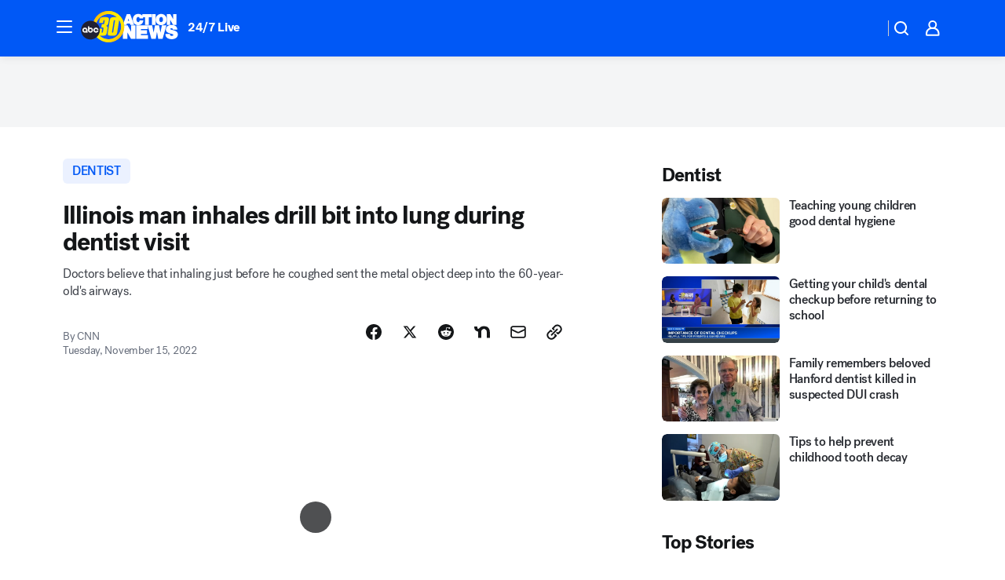

--- FILE ---
content_type: text/html; charset=utf-8
request_url: https://abc30.com/post/kenosha-drill-bit-dentist-aurora-medical-center/11768735/?userab=abc_web_player-460*variant_b_abc_dmp-1901%2Cotv_web_player-461*variant_b_otv_dmp-1903%2Cotv_web_content_rec-445*variant_a_control-1849%2Chp_banner-426*variant_a_control-1777
body_size: 58969
content:

        <!DOCTYPE html>
        <html lang="en" lang="en">
            <head>
                <!-- ABCOTV | 6c5eed02651b | 6422 | 58b70cefa845c957a8682e0a686c1989c87edf67 | abc30.com | Sat, 03 Jan 2026 10:44:57 GMT -->
                <meta charSet="utf-8" />
                <meta name="viewport" content="initial-scale=1.0, maximum-scale=3.0, user-scalable=yes" />
                <meta http-equiv="x-ua-compatible" content="IE=edge,chrome=1" />
                <meta property="og:locale" content="en_US" />
                <link href="https://cdn.abcotvs.net/abcotv" rel="preconnect" crossorigin />
                
                <link data-react-helmet="true" rel="alternate" hreflang="en" href="https://abc30.com/post/kenosha-drill-bit-dentist-aurora-medical-center/11768735/"/><link data-react-helmet="true" rel="shortcut icon" href="https://cdn.abcotvs.net/abcotv/assets/news/kfsn/images/logos/favicon.ico"/><link data-react-helmet="true" rel="manifest" href="/manifest.json"/><link data-react-helmet="true" rel="alternate" href="//abc30.com/feed/" title="ABC30 Fresno RSS" type="application/rss+xml"/><link data-react-helmet="true" rel="alternate" href="android-app://com.abclocal.kfsn.news/http/abc30.com/story/11768735"/><link data-react-helmet="true" rel="canonical" href="https://abc30.com/post/kenosha-drill-bit-dentist-aurora-medical-center/11768735/"/><link data-react-helmet="true" href="//assets-cdn.abcotvs.net/abcotv/58b70cefa845-release-12-17-2025.11/client/abcotv/css/fusion-dfe4e6d7.css" rel="stylesheet"/><link data-react-helmet="true" href="//assets-cdn.abcotvs.net/abcotv/58b70cefa845-release-12-17-2025.11/client/abcotv/css/7987-3f6c1b98.css" rel="stylesheet"/><link data-react-helmet="true" href="//assets-cdn.abcotvs.net/abcotv/58b70cefa845-release-12-17-2025.11/client/abcotv/css/abcotv-fecb128a.css" rel="stylesheet"/><link data-react-helmet="true" href="//assets-cdn.abcotvs.net/abcotv/58b70cefa845-release-12-17-2025.11/client/abcotv/css/4037-607b0835.css" rel="stylesheet"/><link data-react-helmet="true" href="//assets-cdn.abcotvs.net/abcotv/58b70cefa845-release-12-17-2025.11/client/abcotv/css/1058-7debb770.css" rel="stylesheet"/><link data-react-helmet="true" href="//assets-cdn.abcotvs.net/abcotv/58b70cefa845-release-12-17-2025.11/client/abcotv/css/prism-story-104d8b6f.css" rel="stylesheet"/>
                <script>
                    window.__dataLayer = {"helpersEnabled":true,"page":{},"pzn":{},"site":{"device":"desktop","portal":"news"},"visitor":{}},
                        consentToken = window.localStorage.getItem('consentToken');

                    if (consentToken) {
                        console.log('consentToken', JSON.parse(consentToken))
                        window.__dataLayer.visitor = { consent : JSON.parse(consentToken) }; 
                    }
                </script>
                <script src="https://dcf.espn.com/TWDC-DTCI/prod/Bootstrap.js"></script>
                <link rel="preload" as="font" href="https://s.abcnews.com/assets/dtci/fonts/post-grotesk/PostGrotesk-Book.woff2" crossorigin>
<link rel="preload" as="font" href="https://s.abcnews.com/assets/dtci/fonts/post-grotesk/PostGrotesk-Bold.woff2" crossorigin>
<link rel="preload" as="font" href="https://s.abcnews.com/assets/dtci/fonts/post-grotesk/PostGrotesk-Medium.woff2" crossorigin>
<link rel="preload" as="font" href="https://s.abcnews.com/assets/dtci/fonts/klim/tiempos/TiemposText-Regular.woff2" crossorigin>
                <script src="//assets-cdn.abcotvs.net/abcotv/58b70cefa845-release-12-17-2025.11/client/abcotv/runtime-ee078516.js" defer></script><script src="//assets-cdn.abcotvs.net/abcotv/58b70cefa845-release-12-17-2025.11/client/abcotv/7987-f74ef4ce.js" defer></script><script src="//assets-cdn.abcotvs.net/abcotv/58b70cefa845-release-12-17-2025.11/client/abcotv/507-c7ed365d.js" defer></script><script src="//assets-cdn.abcotvs.net/abcotv/58b70cefa845-release-12-17-2025.11/client/abcotv/5779-97117a36.js" defer></script><script src="//assets-cdn.abcotvs.net/abcotv/58b70cefa845-release-12-17-2025.11/client/abcotv/2561-2bebf93f.js" defer></script><script src="//assets-cdn.abcotvs.net/abcotv/58b70cefa845-release-12-17-2025.11/client/abcotv/8494-c13544f0.js" defer></script><script src="//assets-cdn.abcotvs.net/abcotv/58b70cefa845-release-12-17-2025.11/client/abcotv/2433-6b3fc2ed.js" defer></script><script src="//assets-cdn.abcotvs.net/abcotv/58b70cefa845-release-12-17-2025.11/client/abcotv/4037-0a28bbfa.js" defer></script><script src="//assets-cdn.abcotvs.net/abcotv/58b70cefa845-release-12-17-2025.11/client/abcotv/8317-87b2f9ed.js" defer></script><script src="//assets-cdn.abcotvs.net/abcotv/58b70cefa845-release-12-17-2025.11/client/abcotv/1361-8e15ef28.js" defer></script><script src="//assets-cdn.abcotvs.net/abcotv/58b70cefa845-release-12-17-2025.11/client/abcotv/8115-0ce0b856.js" defer></script><script src="//assets-cdn.abcotvs.net/abcotv/58b70cefa845-release-12-17-2025.11/client/abcotv/9156-d2a2891a.js" defer></script><script src="//assets-cdn.abcotvs.net/abcotv/58b70cefa845-release-12-17-2025.11/client/abcotv/1837-08f5fc38.js" defer></script><script src="//assets-cdn.abcotvs.net/abcotv/58b70cefa845-release-12-17-2025.11/client/abcotv/3167-117fc471.js" defer></script><script src="//assets-cdn.abcotvs.net/abcotv/58b70cefa845-release-12-17-2025.11/client/abcotv/8561-ef2ea49e.js" defer></script><script src="//assets-cdn.abcotvs.net/abcotv/58b70cefa845-release-12-17-2025.11/client/abcotv/1058-def0da5c.js" defer></script>
                <link rel="prefetch" href="//assets-cdn.abcotvs.net/abcotv/58b70cefa845-release-12-17-2025.11/client/abcotv/_manifest.js" as="script" /><link rel="prefetch" href="//assets-cdn.abcotvs.net/abcotv/58b70cefa845-release-12-17-2025.11/client/abcotv/abcotv-2c9d6b63.js" as="script" />
<link rel="prefetch" href="//assets-cdn.abcotvs.net/abcotv/58b70cefa845-release-12-17-2025.11/client/abcotv/prism-story-77f51da7.js" as="script" />
                <title data-react-helmet="true">Illinois man inhales drill bit during dentist visit in Kenosha, Wisconsin; Aurora Medical Center removes it in rare procedure - ABC30 Fresno</title>
                <meta data-react-helmet="true" name="description" content="An Illinois man inhaled a drill bit during a dentist visit in Kenosha, Wisconsin; an Aurora Medical Center team removed it in a rare procedure."/><meta data-react-helmet="true" name="keywords" content="kenosha, drill bit, dentist, Aurora Medical Center kenosha, Aurora Medical Center, kenosha news, aurora hospital kenosha, aurora kenosha, kenosha wi, kenosha wisconsin, 11768735"/><meta data-react-helmet="true" name="tags" content="dentist,bizarre,medical,medical-emergency,u.s.-&amp;-world,Kenosha"/><meta data-react-helmet="true" name="apple-itunes-app" content="app-id=408436001, affiliate-data=ct=kfsn-smart-banner&amp;pt=302756, app-argument=https://abc30.com/story/11768735"/><meta data-react-helmet="true" property="fb:app_id" content="228176854052685"/><meta data-react-helmet="true" property="fb:pages" content="160328526481"/><meta data-react-helmet="true" property="og:site_name" content="ABC30 Fresno"/><meta data-react-helmet="true" property="og:url" content="https://abc30.com/post/kenosha-drill-bit-dentist-aurora-medical-center/11768735/"/><meta data-react-helmet="true" property="og:title" content="Illinois man inhales drill bit into lung during dentist visit "/><meta data-react-helmet="true" property="og:description" content="&quot;What happens if he can&#x27;t get it out? And really the answer really was, part of my lung was going to have to get removed.&quot;"/><meta data-react-helmet="true" property="og:image" content="https://cdn.abcotvs.com/dip/images/11768571_041922-wls-cnn-wi-drill-bit-pkg-vid.jpg?w=1600"/><meta data-react-helmet="true" property="og:type" content="article"/><meta data-react-helmet="true" name="twitter:site" content="@abc30"/><meta data-react-helmet="true" name="twitter:creator" content="@abc30"/><meta data-react-helmet="true" name="twitter:url" content="https://abc30.com/post/kenosha-drill-bit-dentist-aurora-medical-center/11768735/"/><meta data-react-helmet="true" name="twitter:title" content="Illinois man inhales drill bit into lung during dentist visit "/><meta data-react-helmet="true" name="twitter:description" content="&quot;What happens if he can&#x27;t get it out? And really the answer really was, part of my lung was going to have to get removed.&quot;"/><meta data-react-helmet="true" name="twitter:card" content="summary_large_image"/><meta data-react-helmet="true" name="twitter:image" content="https://cdn.abcotvs.com/dip/images/11768571_041922-wls-cnn-wi-drill-bit-pkg-vid.jpg?w=1600"/><meta data-react-helmet="true" name="twitter:app:name:iphone" content="kfsn"/><meta data-react-helmet="true" name="twitter:app:id:iphone" content="408436001"/><meta data-react-helmet="true" name="twitter:app:name:googleplay" content="kfsn"/><meta data-react-helmet="true" name="twitter:app:id:googleplay" content="com.abclocal.kfsn.news"/><meta data-react-helmet="true" property="article:published_time" content="2022-04-19T14:51:00Z"/><meta data-react-helmet="true" property="article:modified_time" content="2022-11-15T16:30:14Z"/><meta data-react-helmet="true" property="article:section" content="health"/><meta data-react-helmet="true" name="title" content="Illinois man inhales drill bit into lung during dentist visit "/><meta data-react-helmet="true" name="medium" content="website"/><meta data-react-helmet="true" name="robots" content="max-image-preview:large"/>
                <script data-react-helmet="true" src="https://scripts.webcontentassessor.com/scripts/888af25ba7b9a04dfe5cdce2f61004d7278fc24df5e126537be9ae8edfedc243"></script><script data-react-helmet="true" type="application/ld+json">{"@context":"http://schema.org/","@type":"NewsArticle","mainEntityOfPage":{"@id":"https://abc30.com/post/kenosha-drill-bit-dentist-aurora-medical-center/11768735/","@type":"WebPage"},"about":[{"name":" dentist","@type":"Thing"}],"author":[{"name":"CNN","@type":"Person"}],"dateline":"KENOSHA, Wisconsin ","dateModified":"2022-11-15T16:30:14.000Z","datePublished":"2022-11-15T16:30:18.000Z","description":"Doctors believe that inhaling just before he coughed sent the metal object deep into the 60-year-old's airways.","headline":"Illinois man inhales drill bit into lung during dentist visit ","mentions":[{"name":" HEALTH & FITNESS","@type":"Thing"},{"name":" KENOSHA","@type":"Thing"},{"name":" DENTIST","@type":"Thing"},{"name":" BIZARRE","@type":"Thing"},{"name":" MEDICAL","@type":"Thing"},{"name":" MEDICAL EMERGENCY","@type":"Thing"},{"name":" U.S. & WORLD","@type":"Thing"}],"publisher":{"name":"","logo":{"url":"","width":0,"height":0,"@type":"ImageObject"},"@type":"Organization"}}</script>
                
                <script data-rum-type="legacy" data-rum-pct="100">(() => {function gc(n){n=document.cookie.match("(^|;) ?"+n+"=([^;]*)(;|$)");return n?n[2]:null}function sc(n){document.cookie=n}function smpl(n){n/=100;return!!n&&Math.random()<=n}var _nr=!1,_nrCookie=gc("_nr");null!==_nrCookie?"1"===_nrCookie&&(_nr=!0):smpl(100)?(_nr=!0,sc("_nr=1; path=/")):(_nr=!1,sc("_nr=0; path=/"));_nr && (() => {;window.NREUM||(NREUM={});NREUM.init={distributed_tracing:{enabled:true},privacy:{cookies_enabled:true},ajax:{deny_list:["bam.nr-data.net"]}};;NREUM.info = {"beacon":"bam.nr-data.net","errorBeacon":"bam.nr-data.net","sa":1,"licenseKey":"5985ced6ff","applicationID":"367459870"};__nr_require=function(t,e,n){function r(n){if(!e[n]){var o=e[n]={exports:{}};t[n][0].call(o.exports,function(e){var o=t[n][1][e];return r(o||e)},o,o.exports)}return e[n].exports}if("function"==typeof __nr_require)return __nr_require;for(var o=0;o<n.length;o++)r(n[o]);return r}({1:[function(t,e,n){function r(t){try{s.console&&console.log(t)}catch(e){}}var o,i=t("ee"),a=t(31),s={};try{o=localStorage.getItem("__nr_flags").split(","),console&&"function"==typeof console.log&&(s.console=!0,o.indexOf("dev")!==-1&&(s.dev=!0),o.indexOf("nr_dev")!==-1&&(s.nrDev=!0))}catch(c){}s.nrDev&&i.on("internal-error",function(t){r(t.stack)}),s.dev&&i.on("fn-err",function(t,e,n){r(n.stack)}),s.dev&&(r("NR AGENT IN DEVELOPMENT MODE"),r("flags: "+a(s,function(t,e){return t}).join(", ")))},{}],2:[function(t,e,n){function r(t,e,n,r,s){try{l?l-=1:o(s||new UncaughtException(t,e,n),!0)}catch(f){try{i("ierr",[f,c.now(),!0])}catch(d){}}return"function"==typeof u&&u.apply(this,a(arguments))}function UncaughtException(t,e,n){this.message=t||"Uncaught error with no additional information",this.sourceURL=e,this.line=n}function o(t,e){var n=e?null:c.now();i("err",[t,n])}var i=t("handle"),a=t(32),s=t("ee"),c=t("loader"),f=t("gos"),u=window.onerror,d=!1,p="nr@seenError";if(!c.disabled){var l=0;c.features.err=!0,t(1),window.onerror=r;try{throw new Error}catch(h){"stack"in h&&(t(14),t(13),"addEventListener"in window&&t(7),c.xhrWrappable&&t(15),d=!0)}s.on("fn-start",function(t,e,n){d&&(l+=1)}),s.on("fn-err",function(t,e,n){d&&!n[p]&&(f(n,p,function(){return!0}),this.thrown=!0,o(n))}),s.on("fn-end",function(){d&&!this.thrown&&l>0&&(l-=1)}),s.on("internal-error",function(t){i("ierr",[t,c.now(),!0])})}},{}],3:[function(t,e,n){var r=t("loader");r.disabled||(r.features.ins=!0)},{}],4:[function(t,e,n){function r(){U++,L=g.hash,this[u]=y.now()}function o(){U--,g.hash!==L&&i(0,!0);var t=y.now();this[h]=~~this[h]+t-this[u],this[d]=t}function i(t,e){E.emit("newURL",[""+g,e])}function a(t,e){t.on(e,function(){this[e]=y.now()})}var s="-start",c="-end",f="-body",u="fn"+s,d="fn"+c,p="cb"+s,l="cb"+c,h="jsTime",m="fetch",v="addEventListener",w=window,g=w.location,y=t("loader");if(w[v]&&y.xhrWrappable&&!y.disabled){var x=t(11),b=t(12),E=t(9),R=t(7),O=t(14),T=t(8),S=t(15),P=t(10),M=t("ee"),C=M.get("tracer"),N=t(23);t(17),y.features.spa=!0;var L,U=0;M.on(u,r),b.on(p,r),P.on(p,r),M.on(d,o),b.on(l,o),P.on(l,o),M.buffer([u,d,"xhr-resolved"]),R.buffer([u]),O.buffer(["setTimeout"+c,"clearTimeout"+s,u]),S.buffer([u,"new-xhr","send-xhr"+s]),T.buffer([m+s,m+"-done",m+f+s,m+f+c]),E.buffer(["newURL"]),x.buffer([u]),b.buffer(["propagate",p,l,"executor-err","resolve"+s]),C.buffer([u,"no-"+u]),P.buffer(["new-jsonp","cb-start","jsonp-error","jsonp-end"]),a(T,m+s),a(T,m+"-done"),a(P,"new-jsonp"),a(P,"jsonp-end"),a(P,"cb-start"),E.on("pushState-end",i),E.on("replaceState-end",i),w[v]("hashchange",i,N(!0)),w[v]("load",i,N(!0)),w[v]("popstate",function(){i(0,U>1)},N(!0))}},{}],5:[function(t,e,n){function r(){var t=new PerformanceObserver(function(t,e){var n=t.getEntries();s(v,[n])});try{t.observe({entryTypes:["resource"]})}catch(e){}}function o(t){if(s(v,[window.performance.getEntriesByType(w)]),window.performance["c"+p])try{window.performance[h](m,o,!1)}catch(t){}else try{window.performance[h]("webkit"+m,o,!1)}catch(t){}}function i(t){}if(window.performance&&window.performance.timing&&window.performance.getEntriesByType){var a=t("ee"),s=t("handle"),c=t(14),f=t(13),u=t(6),d=t(23),p="learResourceTimings",l="addEventListener",h="removeEventListener",m="resourcetimingbufferfull",v="bstResource",w="resource",g="-start",y="-end",x="fn"+g,b="fn"+y,E="bstTimer",R="pushState",O=t("loader");if(!O.disabled){O.features.stn=!0,t(9),"addEventListener"in window&&t(7);var T=NREUM.o.EV;a.on(x,function(t,e){var n=t[0];n instanceof T&&(this.bstStart=O.now())}),a.on(b,function(t,e){var n=t[0];n instanceof T&&s("bst",[n,e,this.bstStart,O.now()])}),c.on(x,function(t,e,n){this.bstStart=O.now(),this.bstType=n}),c.on(b,function(t,e){s(E,[e,this.bstStart,O.now(),this.bstType])}),f.on(x,function(){this.bstStart=O.now()}),f.on(b,function(t,e){s(E,[e,this.bstStart,O.now(),"requestAnimationFrame"])}),a.on(R+g,function(t){this.time=O.now(),this.startPath=location.pathname+location.hash}),a.on(R+y,function(t){s("bstHist",[location.pathname+location.hash,this.startPath,this.time])}),u()?(s(v,[window.performance.getEntriesByType("resource")]),r()):l in window.performance&&(window.performance["c"+p]?window.performance[l](m,o,d(!1)):window.performance[l]("webkit"+m,o,d(!1))),document[l]("scroll",i,d(!1)),document[l]("keypress",i,d(!1)),document[l]("click",i,d(!1))}}},{}],6:[function(t,e,n){e.exports=function(){return"PerformanceObserver"in window&&"function"==typeof window.PerformanceObserver}},{}],7:[function(t,e,n){function r(t){for(var e=t;e&&!e.hasOwnProperty(u);)e=Object.getPrototypeOf(e);e&&o(e)}function o(t){s.inPlace(t,[u,d],"-",i)}function i(t,e){return t[1]}var a=t("ee").get("events"),s=t("wrap-function")(a,!0),c=t("gos"),f=XMLHttpRequest,u="addEventListener",d="removeEventListener";e.exports=a,"getPrototypeOf"in Object?(r(document),r(window),r(f.prototype)):f.prototype.hasOwnProperty(u)&&(o(window),o(f.prototype)),a.on(u+"-start",function(t,e){var n=t[1];if(null!==n&&("function"==typeof n||"object"==typeof n)){var r=c(n,"nr@wrapped",function(){function t(){if("function"==typeof n.handleEvent)return n.handleEvent.apply(n,arguments)}var e={object:t,"function":n}[typeof n];return e?s(e,"fn-",null,e.name||"anonymous"):n});this.wrapped=t[1]=r}}),a.on(d+"-start",function(t){t[1]=this.wrapped||t[1]})},{}],8:[function(t,e,n){function r(t,e,n){var r=t[e];"function"==typeof r&&(t[e]=function(){var t=i(arguments),e={};o.emit(n+"before-start",[t],e);var a;e[m]&&e[m].dt&&(a=e[m].dt);var s=r.apply(this,t);return o.emit(n+"start",[t,a],s),s.then(function(t){return o.emit(n+"end",[null,t],s),t},function(t){throw o.emit(n+"end",[t],s),t})})}var o=t("ee").get("fetch"),i=t(32),a=t(31);e.exports=o;var s=window,c="fetch-",f=c+"body-",u=["arrayBuffer","blob","json","text","formData"],d=s.Request,p=s.Response,l=s.fetch,h="prototype",m="nr@context";d&&p&&l&&(a(u,function(t,e){r(d[h],e,f),r(p[h],e,f)}),r(s,"fetch",c),o.on(c+"end",function(t,e){var n=this;if(e){var r=e.headers.get("content-length");null!==r&&(n.rxSize=r),o.emit(c+"done",[null,e],n)}else o.emit(c+"done",[t],n)}))},{}],9:[function(t,e,n){var r=t("ee").get("history"),o=t("wrap-function")(r);e.exports=r;var i=window.history&&window.history.constructor&&window.history.constructor.prototype,a=window.history;i&&i.pushState&&i.replaceState&&(a=i),o.inPlace(a,["pushState","replaceState"],"-")},{}],10:[function(t,e,n){function r(t){function e(){f.emit("jsonp-end",[],l),t.removeEventListener("load",e,c(!1)),t.removeEventListener("error",n,c(!1))}function n(){f.emit("jsonp-error",[],l),f.emit("jsonp-end",[],l),t.removeEventListener("load",e,c(!1)),t.removeEventListener("error",n,c(!1))}var r=t&&"string"==typeof t.nodeName&&"script"===t.nodeName.toLowerCase();if(r){var o="function"==typeof t.addEventListener;if(o){var a=i(t.src);if(a){var d=s(a),p="function"==typeof d.parent[d.key];if(p){var l={};u.inPlace(d.parent,[d.key],"cb-",l),t.addEventListener("load",e,c(!1)),t.addEventListener("error",n,c(!1)),f.emit("new-jsonp",[t.src],l)}}}}}function o(){return"addEventListener"in window}function i(t){var e=t.match(d);return e?e[1]:null}function a(t,e){var n=t.match(l),r=n[1],o=n[3];return o?a(o,e[r]):e[r]}function s(t){var e=t.match(p);return e&&e.length>=3?{key:e[2],parent:a(e[1],window)}:{key:t,parent:window}}var c=t(23),f=t("ee").get("jsonp"),u=t("wrap-function")(f);if(e.exports=f,o()){var d=/[?&](?:callback|cb)=([^&#]+)/,p=/(.*).([^.]+)/,l=/^(w+)(.|$)(.*)$/,h=["appendChild","insertBefore","replaceChild"];Node&&Node.prototype&&Node.prototype.appendChild?u.inPlace(Node.prototype,h,"dom-"):(u.inPlace(HTMLElement.prototype,h,"dom-"),u.inPlace(HTMLHeadElement.prototype,h,"dom-"),u.inPlace(HTMLBodyElement.prototype,h,"dom-")),f.on("dom-start",function(t){r(t[0])})}},{}],11:[function(t,e,n){var r=t("ee").get("mutation"),o=t("wrap-function")(r),i=NREUM.o.MO;e.exports=r,i&&(window.MutationObserver=function(t){return this instanceof i?new i(o(t,"fn-")):i.apply(this,arguments)},MutationObserver.prototype=i.prototype)},{}],12:[function(t,e,n){function r(t){var e=i.context(),n=s(t,"executor-",e,null,!1),r=new f(n);return i.context(r).getCtx=function(){return e},r}var o=t("wrap-function"),i=t("ee").get("promise"),a=t("ee").getOrSetContext,s=o(i),c=t(31),f=NREUM.o.PR;e.exports=i,f&&(window.Promise=r,["all","race"].forEach(function(t){var e=f[t];f[t]=function(n){function r(t){return function(){i.emit("propagate",[null,!o],a,!1,!1),o=o||!t}}var o=!1;c(n,function(e,n){Promise.resolve(n).then(r("all"===t),r(!1))});var a=e.apply(f,arguments),s=f.resolve(a);return s}}),["resolve","reject"].forEach(function(t){var e=f[t];f[t]=function(t){var n=e.apply(f,arguments);return t!==n&&i.emit("propagate",[t,!0],n,!1,!1),n}}),f.prototype["catch"]=function(t){return this.then(null,t)},f.prototype=Object.create(f.prototype,{constructor:{value:r}}),c(Object.getOwnPropertyNames(f),function(t,e){try{r[e]=f[e]}catch(n){}}),o.wrapInPlace(f.prototype,"then",function(t){return function(){var e=this,n=o.argsToArray.apply(this,arguments),r=a(e);r.promise=e,n[0]=s(n[0],"cb-",r,null,!1),n[1]=s(n[1],"cb-",r,null,!1);var c=t.apply(this,n);return r.nextPromise=c,i.emit("propagate",[e,!0],c,!1,!1),c}}),i.on("executor-start",function(t){t[0]=s(t[0],"resolve-",this,null,!1),t[1]=s(t[1],"resolve-",this,null,!1)}),i.on("executor-err",function(t,e,n){t[1](n)}),i.on("cb-end",function(t,e,n){i.emit("propagate",[n,!0],this.nextPromise,!1,!1)}),i.on("propagate",function(t,e,n){this.getCtx&&!e||(this.getCtx=function(){if(t instanceof Promise)var e=i.context(t);return e&&e.getCtx?e.getCtx():this})}),r.toString=function(){return""+f})},{}],13:[function(t,e,n){var r=t("ee").get("raf"),o=t("wrap-function")(r),i="equestAnimationFrame";e.exports=r,o.inPlace(window,["r"+i,"mozR"+i,"webkitR"+i,"msR"+i],"raf-"),r.on("raf-start",function(t){t[0]=o(t[0],"fn-")})},{}],14:[function(t,e,n){function r(t,e,n){t[0]=a(t[0],"fn-",null,n)}function o(t,e,n){this.method=n,this.timerDuration=isNaN(t[1])?0:+t[1],t[0]=a(t[0],"fn-",this,n)}var i=t("ee").get("timer"),a=t("wrap-function")(i),s="setTimeout",c="setInterval",f="clearTimeout",u="-start",d="-";e.exports=i,a.inPlace(window,[s,"setImmediate"],s+d),a.inPlace(window,[c],c+d),a.inPlace(window,[f,"clearImmediate"],f+d),i.on(c+u,r),i.on(s+u,o)},{}],15:[function(t,e,n){function r(t,e){d.inPlace(e,["onreadystatechange"],"fn-",s)}function o(){var t=this,e=u.context(t);t.readyState>3&&!e.resolved&&(e.resolved=!0,u.emit("xhr-resolved",[],t)),d.inPlace(t,y,"fn-",s)}function i(t){x.push(t),m&&(E?E.then(a):w?w(a):(R=-R,O.data=R))}function a(){for(var t=0;t<x.length;t++)r([],x[t]);x.length&&(x=[])}function s(t,e){return e}function c(t,e){for(var n in t)e[n]=t[n];return e}t(7);var f=t("ee"),u=f.get("xhr"),d=t("wrap-function")(u),p=t(23),l=NREUM.o,h=l.XHR,m=l.MO,v=l.PR,w=l.SI,g="readystatechange",y=["onload","onerror","onabort","onloadstart","onloadend","onprogress","ontimeout"],x=[];e.exports=u;var b=window.XMLHttpRequest=function(t){var e=new h(t);try{u.emit("new-xhr",[e],e),e.addEventListener(g,o,p(!1))}catch(n){try{u.emit("internal-error",[n])}catch(r){}}return e};if(c(h,b),b.prototype=h.prototype,d.inPlace(b.prototype,["open","send"],"-xhr-",s),u.on("send-xhr-start",function(t,e){r(t,e),i(e)}),u.on("open-xhr-start",r),m){var E=v&&v.resolve();if(!w&&!v){var R=1,O=document.createTextNode(R);new m(a).observe(O,{characterData:!0})}}else f.on("fn-end",function(t){t[0]&&t[0].type===g||a()})},{}],16:[function(t,e,n){function r(t){if(!s(t))return null;var e=window.NREUM;if(!e.loader_config)return null;var n=(e.loader_config.accountID||"").toString()||null,r=(e.loader_config.agentID||"").toString()||null,f=(e.loader_config.trustKey||"").toString()||null;if(!n||!r)return null;var h=l.generateSpanId(),m=l.generateTraceId(),v=Date.now(),w={spanId:h,traceId:m,timestamp:v};return(t.sameOrigin||c(t)&&p())&&(w.traceContextParentHeader=o(h,m),w.traceContextStateHeader=i(h,v,n,r,f)),(t.sameOrigin&&!u()||!t.sameOrigin&&c(t)&&d())&&(w.newrelicHeader=a(h,m,v,n,r,f)),w}function o(t,e){return"00-"+e+"-"+t+"-01"}function i(t,e,n,r,o){var i=0,a="",s=1,c="",f="";return o+"@nr="+i+"-"+s+"-"+n+"-"+r+"-"+t+"-"+a+"-"+c+"-"+f+"-"+e}function a(t,e,n,r,o,i){var a="btoa"in window&&"function"==typeof window.btoa;if(!a)return null;var s={v:[0,1],d:{ty:"Browser",ac:r,ap:o,id:t,tr:e,ti:n}};return i&&r!==i&&(s.d.tk=i),btoa(JSON.stringify(s))}function s(t){return f()&&c(t)}function c(t){var e=!1,n={};if("init"in NREUM&&"distributed_tracing"in NREUM.init&&(n=NREUM.init.distributed_tracing),t.sameOrigin)e=!0;else if(n.allowed_origins instanceof Array)for(var r=0;r<n.allowed_origins.length;r++){var o=h(n.allowed_origins[r]);if(t.hostname===o.hostname&&t.protocol===o.protocol&&t.port===o.port){e=!0;break}}return e}function f(){return"init"in NREUM&&"distributed_tracing"in NREUM.init&&!!NREUM.init.distributed_tracing.enabled}function u(){return"init"in NREUM&&"distributed_tracing"in NREUM.init&&!!NREUM.init.distributed_tracing.exclude_newrelic_header}function d(){return"init"in NREUM&&"distributed_tracing"in NREUM.init&&NREUM.init.distributed_tracing.cors_use_newrelic_header!==!1}function p(){return"init"in NREUM&&"distributed_tracing"in NREUM.init&&!!NREUM.init.distributed_tracing.cors_use_tracecontext_headers}var l=t(28),h=t(18);e.exports={generateTracePayload:r,shouldGenerateTrace:s}},{}],17:[function(t,e,n){function r(t){var e=this.params,n=this.metrics;if(!this.ended){this.ended=!0;for(var r=0;r<p;r++)t.removeEventListener(d[r],this.listener,!1);return e.protocol&&"data"===e.protocol?void g("Ajax/DataUrl/Excluded"):void(e.aborted||(n.duration=a.now()-this.startTime,this.loadCaptureCalled||4!==t.readyState?null==e.status&&(e.status=0):i(this,t),n.cbTime=this.cbTime,s("xhr",[e,n,this.startTime,this.endTime,"xhr"],this)))}}function o(t,e){var n=c(e),r=t.params;r.hostname=n.hostname,r.port=n.port,r.protocol=n.protocol,r.host=n.hostname+":"+n.port,r.pathname=n.pathname,t.parsedOrigin=n,t.sameOrigin=n.sameOrigin}function i(t,e){t.params.status=e.status;var n=v(e,t.lastSize);if(n&&(t.metrics.rxSize=n),t.sameOrigin){var r=e.getResponseHeader("X-NewRelic-App-Data");r&&(t.params.cat=r.split(", ").pop())}t.loadCaptureCalled=!0}var a=t("loader");if(a.xhrWrappable&&!a.disabled){var s=t("handle"),c=t(18),f=t(16).generateTracePayload,u=t("ee"),d=["load","error","abort","timeout"],p=d.length,l=t("id"),h=t(24),m=t(22),v=t(19),w=t(23),g=t(25).recordSupportability,y=NREUM.o.REQ,x=window.XMLHttpRequest;a.features.xhr=!0,t(15),t(8),u.on("new-xhr",function(t){var e=this;e.totalCbs=0,e.called=0,e.cbTime=0,e.end=r,e.ended=!1,e.xhrGuids={},e.lastSize=null,e.loadCaptureCalled=!1,e.params=this.params||{},e.metrics=this.metrics||{},t.addEventListener("load",function(n){i(e,t)},w(!1)),h&&(h>34||h<10)||t.addEventListener("progress",function(t){e.lastSize=t.loaded},w(!1))}),u.on("open-xhr-start",function(t){this.params={method:t[0]},o(this,t[1]),this.metrics={}}),u.on("open-xhr-end",function(t,e){"loader_config"in NREUM&&"xpid"in NREUM.loader_config&&this.sameOrigin&&e.setRequestHeader("X-NewRelic-ID",NREUM.loader_config.xpid);var n=f(this.parsedOrigin);if(n){var r=!1;n.newrelicHeader&&(e.setRequestHeader("newrelic",n.newrelicHeader),r=!0),n.traceContextParentHeader&&(e.setRequestHeader("traceparent",n.traceContextParentHeader),n.traceContextStateHeader&&e.setRequestHeader("tracestate",n.traceContextStateHeader),r=!0),r&&(this.dt=n)}}),u.on("send-xhr-start",function(t,e){var n=this.metrics,r=t[0],o=this;if(n&&r){var i=m(r);i&&(n.txSize=i)}this.startTime=a.now(),this.listener=function(t){try{"abort"!==t.type||o.loadCaptureCalled||(o.params.aborted=!0),("load"!==t.type||o.called===o.totalCbs&&(o.onloadCalled||"function"!=typeof e.onload))&&o.end(e)}catch(n){try{u.emit("internal-error",[n])}catch(r){}}};for(var s=0;s<p;s++)e.addEventListener(d[s],this.listener,w(!1))}),u.on("xhr-cb-time",function(t,e,n){this.cbTime+=t,e?this.onloadCalled=!0:this.called+=1,this.called!==this.totalCbs||!this.onloadCalled&&"function"==typeof n.onload||this.end(n)}),u.on("xhr-load-added",function(t,e){var n=""+l(t)+!!e;this.xhrGuids&&!this.xhrGuids[n]&&(this.xhrGuids[n]=!0,this.totalCbs+=1)}),u.on("xhr-load-removed",function(t,e){var n=""+l(t)+!!e;this.xhrGuids&&this.xhrGuids[n]&&(delete this.xhrGuids[n],this.totalCbs-=1)}),u.on("xhr-resolved",function(){this.endTime=a.now()}),u.on("addEventListener-end",function(t,e){e instanceof x&&"load"===t[0]&&u.emit("xhr-load-added",[t[1],t[2]],e)}),u.on("removeEventListener-end",function(t,e){e instanceof x&&"load"===t[0]&&u.emit("xhr-load-removed",[t[1],t[2]],e)}),u.on("fn-start",function(t,e,n){e instanceof x&&("onload"===n&&(this.onload=!0),("load"===(t[0]&&t[0].type)||this.onload)&&(this.xhrCbStart=a.now()))}),u.on("fn-end",function(t,e){this.xhrCbStart&&u.emit("xhr-cb-time",[a.now()-this.xhrCbStart,this.onload,e],e)}),u.on("fetch-before-start",function(t){function e(t,e){var n=!1;return e.newrelicHeader&&(t.set("newrelic",e.newrelicHeader),n=!0),e.traceContextParentHeader&&(t.set("traceparent",e.traceContextParentHeader),e.traceContextStateHeader&&t.set("tracestate",e.traceContextStateHeader),n=!0),n}var n,r=t[1]||{};"string"==typeof t[0]?n=t[0]:t[0]&&t[0].url?n=t[0].url:window.URL&&t[0]&&t[0]instanceof URL&&(n=t[0].href),n&&(this.parsedOrigin=c(n),this.sameOrigin=this.parsedOrigin.sameOrigin);var o=f(this.parsedOrigin);if(o&&(o.newrelicHeader||o.traceContextParentHeader))if("string"==typeof t[0]||window.URL&&t[0]&&t[0]instanceof URL){var i={};for(var a in r)i[a]=r[a];i.headers=new Headers(r.headers||{}),e(i.headers,o)&&(this.dt=o),t.length>1?t[1]=i:t.push(i)}else t[0]&&t[0].headers&&e(t[0].headers,o)&&(this.dt=o)}),u.on("fetch-start",function(t,e){this.params={},this.metrics={},this.startTime=a.now(),this.dt=e,t.length>=1&&(this.target=t[0]),t.length>=2&&(this.opts=t[1]);var n,r=this.opts||{},i=this.target;if("string"==typeof i?n=i:"object"==typeof i&&i instanceof y?n=i.url:window.URL&&"object"==typeof i&&i instanceof URL&&(n=i.href),o(this,n),"data"!==this.params.protocol){var s=(""+(i&&i instanceof y&&i.method||r.method||"GET")).toUpperCase();this.params.method=s,this.txSize=m(r.body)||0}}),u.on("fetch-done",function(t,e){if(this.endTime=a.now(),this.params||(this.params={}),"data"===this.params.protocol)return void g("Ajax/DataUrl/Excluded");this.params.status=e?e.status:0;var n;"string"==typeof this.rxSize&&this.rxSize.length>0&&(n=+this.rxSize);var r={txSize:this.txSize,rxSize:n,duration:a.now()-this.startTime};s("xhr",[this.params,r,this.startTime,this.endTime,"fetch"],this)})}},{}],18:[function(t,e,n){var r={};e.exports=function(t){if(t in r)return r[t];if(0===(t||"").indexOf("data:"))return{protocol:"data"};var e=document.createElement("a"),n=window.location,o={};e.href=t,o.port=e.port;var i=e.href.split("://");!o.port&&i[1]&&(o.port=i[1].split("/")[0].split("@").pop().split(":")[1]),o.port&&"0"!==o.port||(o.port="https"===i[0]?"443":"80"),o.hostname=e.hostname||n.hostname,o.pathname=e.pathname,o.protocol=i[0],"/"!==o.pathname.charAt(0)&&(o.pathname="/"+o.pathname);var a=!e.protocol||":"===e.protocol||e.protocol===n.protocol,s=e.hostname===document.domain&&e.port===n.port;return o.sameOrigin=a&&(!e.hostname||s),"/"===o.pathname&&(r[t]=o),o}},{}],19:[function(t,e,n){function r(t,e){var n=t.responseType;return"json"===n&&null!==e?e:"arraybuffer"===n||"blob"===n||"json"===n?o(t.response):"text"===n||""===n||void 0===n?o(t.responseText):void 0}var o=t(22);e.exports=r},{}],20:[function(t,e,n){function r(){}function o(t,e,n,r){return function(){return u.recordSupportability("API/"+e+"/called"),i(t+e,[f.now()].concat(s(arguments)),n?null:this,r),n?void 0:this}}var i=t("handle"),a=t(31),s=t(32),c=t("ee").get("tracer"),f=t("loader"),u=t(25),d=NREUM;"undefined"==typeof window.newrelic&&(newrelic=d);var p=["setPageViewName","setCustomAttribute","setErrorHandler","finished","addToTrace","inlineHit","addRelease"],l="api-",h=l+"ixn-";a(p,function(t,e){d[e]=o(l,e,!0,"api")}),d.addPageAction=o(l,"addPageAction",!0),d.setCurrentRouteName=o(l,"routeName",!0),e.exports=newrelic,d.interaction=function(){return(new r).get()};var m=r.prototype={createTracer:function(t,e){var n={},r=this,o="function"==typeof e;return i(h+"tracer",[f.now(),t,n],r),function(){if(c.emit((o?"":"no-")+"fn-start",[f.now(),r,o],n),o)try{return e.apply(this,arguments)}catch(t){throw c.emit("fn-err",[arguments,this,t],n),t}finally{c.emit("fn-end",[f.now()],n)}}}};a("actionText,setName,setAttribute,save,ignore,onEnd,getContext,end,get".split(","),function(t,e){m[e]=o(h,e)}),newrelic.noticeError=function(t,e){"string"==typeof t&&(t=new Error(t)),u.recordSupportability("API/noticeError/called"),i("err",[t,f.now(),!1,e])}},{}],21:[function(t,e,n){function r(t){if(NREUM.init){for(var e=NREUM.init,n=t.split("."),r=0;r<n.length-1;r++)if(e=e[n[r]],"object"!=typeof e)return;return e=e[n[n.length-1]]}}e.exports={getConfiguration:r}},{}],22:[function(t,e,n){e.exports=function(t){if("string"==typeof t&&t.length)return t.length;if("object"==typeof t){if("undefined"!=typeof ArrayBuffer&&t instanceof ArrayBuffer&&t.byteLength)return t.byteLength;if("undefined"!=typeof Blob&&t instanceof Blob&&t.size)return t.size;if(!("undefined"!=typeof FormData&&t instanceof FormData))try{return JSON.stringify(t).length}catch(e){return}}}},{}],23:[function(t,e,n){var r=!1;try{var o=Object.defineProperty({},"passive",{get:function(){r=!0}});window.addEventListener("testPassive",null,o),window.removeEventListener("testPassive",null,o)}catch(i){}e.exports=function(t){return r?{passive:!0,capture:!!t}:!!t}},{}],24:[function(t,e,n){var r=0,o=navigator.userAgent.match(/Firefox[/s](d+.d+)/);o&&(r=+o[1]),e.exports=r},{}],25:[function(t,e,n){function r(t,e){var n=[a,t,{name:t},e];return i("storeMetric",n,null,"api"),n}function o(t,e){var n=[s,t,{name:t},e];return i("storeEventMetrics",n,null,"api"),n}var i=t("handle"),a="sm",s="cm";e.exports={constants:{SUPPORTABILITY_METRIC:a,CUSTOM_METRIC:s},recordSupportability:r,recordCustom:o}},{}],26:[function(t,e,n){function r(){return s.exists&&performance.now?Math.round(performance.now()):(i=Math.max((new Date).getTime(),i))-a}function o(){return i}var i=(new Date).getTime(),a=i,s=t(33);e.exports=r,e.exports.offset=a,e.exports.getLastTimestamp=o},{}],27:[function(t,e,n){function r(t,e){var n=t.getEntries();n.forEach(function(t){"first-paint"===t.name?l("timing",["fp",Math.floor(t.startTime)]):"first-contentful-paint"===t.name&&l("timing",["fcp",Math.floor(t.startTime)])})}function o(t,e){var n=t.getEntries();if(n.length>0){var r=n[n.length-1];if(f&&f<r.startTime)return;var o=[r],i=a({});i&&o.push(i),l("lcp",o)}}function i(t){t.getEntries().forEach(function(t){t.hadRecentInput||l("cls",[t])})}function a(t){var e=navigator.connection||navigator.mozConnection||navigator.webkitConnection;if(e)return e.type&&(t["net-type"]=e.type),e.effectiveType&&(t["net-etype"]=e.effectiveType),e.rtt&&(t["net-rtt"]=e.rtt),e.downlink&&(t["net-dlink"]=e.downlink),t}function s(t){if(t instanceof w&&!y){var e=Math.round(t.timeStamp),n={type:t.type};a(n),e<=h.now()?n.fid=h.now()-e:e>h.offset&&e<=Date.now()?(e-=h.offset,n.fid=h.now()-e):e=h.now(),y=!0,l("timing",["fi",e,n])}}function c(t){"hidden"===t&&(f=h.now(),l("pageHide",[f]))}if(!("init"in NREUM&&"page_view_timing"in NREUM.init&&"enabled"in NREUM.init.page_view_timing&&NREUM.init.page_view_timing.enabled===!1)){var f,u,d,p,l=t("handle"),h=t("loader"),m=t(30),v=t(23),w=NREUM.o.EV;if("PerformanceObserver"in window&&"function"==typeof window.PerformanceObserver){u=new PerformanceObserver(r);try{u.observe({entryTypes:["paint"]})}catch(g){}d=new PerformanceObserver(o);try{d.observe({entryTypes:["largest-contentful-paint"]})}catch(g){}p=new PerformanceObserver(i);try{p.observe({type:"layout-shift",buffered:!0})}catch(g){}}if("addEventListener"in document){var y=!1,x=["click","keydown","mousedown","pointerdown","touchstart"];x.forEach(function(t){document.addEventListener(t,s,v(!1))})}m(c)}},{}],28:[function(t,e,n){function r(){function t(){return e?15&e[n++]:16*Math.random()|0}var e=null,n=0,r=window.crypto||window.msCrypto;r&&r.getRandomValues&&(e=r.getRandomValues(new Uint8Array(31)));for(var o,i="xxxxxxxx-xxxx-4xxx-yxxx-xxxxxxxxxxxx",a="",s=0;s<i.length;s++)o=i[s],"x"===o?a+=t().toString(16):"y"===o?(o=3&t()|8,a+=o.toString(16)):a+=o;return a}function o(){return a(16)}function i(){return a(32)}function a(t){function e(){return n?15&n[r++]:16*Math.random()|0}var n=null,r=0,o=window.crypto||window.msCrypto;o&&o.getRandomValues&&Uint8Array&&(n=o.getRandomValues(new Uint8Array(t)));for(var i=[],a=0;a<t;a++)i.push(e().toString(16));return i.join("")}e.exports={generateUuid:r,generateSpanId:o,generateTraceId:i}},{}],29:[function(t,e,n){function r(t,e){if(!o)return!1;if(t!==o)return!1;if(!e)return!0;if(!i)return!1;for(var n=i.split("."),r=e.split("."),a=0;a<r.length;a++)if(r[a]!==n[a])return!1;return!0}var o=null,i=null,a=/Version\/(\S+)\s+Safari/;if(navigator.userAgent){var s=navigator.userAgent,c=s.match(a);c&&s.indexOf("Chrome")===-1&&s.indexOf("Chromium")===-1&&(o="Safari",i=c[1])}e.exports={agent:o,version:i,match:r}},{}],30:[function(t,e,n){function r(t){function e(){t(s&&document[s]?document[s]:document[i]?"hidden":"visible")}"addEventListener"in document&&a&&document.addEventListener(a,e,o(!1))}var o=t(23);e.exports=r;var i,a,s;"undefined"!=typeof document.hidden?(i="hidden",a="visibilitychange",s="visibilityState"):"undefined"!=typeof document.msHidden?(i="msHidden",a="msvisibilitychange"):"undefined"!=typeof document.webkitHidden&&(i="webkitHidden",a="webkitvisibilitychange",s="webkitVisibilityState")},{}],31:[function(t,e,n){function r(t,e){var n=[],r="",i=0;for(r in t)o.call(t,r)&&(n[i]=e(r,t[r]),i+=1);return n}var o=Object.prototype.hasOwnProperty;e.exports=r},{}],32:[function(t,e,n){function r(t,e,n){e||(e=0),"undefined"==typeof n&&(n=t?t.length:0);for(var r=-1,o=n-e||0,i=Array(o<0?0:o);++r<o;)i[r]=t[e+r];return i}e.exports=r},{}],33:[function(t,e,n){e.exports={exists:"undefined"!=typeof window.performance&&window.performance.timing&&"undefined"!=typeof window.performance.timing.navigationStart}},{}],ee:[function(t,e,n){function r(){}function o(t){function e(t){return t&&t instanceof r?t:t?f(t,c,a):a()}function n(n,r,o,i,a){if(a!==!1&&(a=!0),!l.aborted||i){t&&a&&t(n,r,o);for(var s=e(o),c=m(n),f=c.length,u=0;u<f;u++)c[u].apply(s,r);var p=d[y[n]];return p&&p.push([x,n,r,s]),s}}function i(t,e){g[t]=m(t).concat(e)}function h(t,e){var n=g[t];if(n)for(var r=0;r<n.length;r++)n[r]===e&&n.splice(r,1)}function m(t){return g[t]||[]}function v(t){return p[t]=p[t]||o(n)}function w(t,e){l.aborted||u(t,function(t,n){e=e||"feature",y[n]=e,e in d||(d[e]=[])})}var g={},y={},x={on:i,addEventListener:i,removeEventListener:h,emit:n,get:v,listeners:m,context:e,buffer:w,abort:s,aborted:!1};return x}function i(t){return f(t,c,a)}function a(){return new r}function s(){(d.api||d.feature)&&(l.aborted=!0,d=l.backlog={})}var c="nr@context",f=t("gos"),u=t(31),d={},p={},l=e.exports=o();e.exports.getOrSetContext=i,l.backlog=d},{}],gos:[function(t,e,n){function r(t,e,n){if(o.call(t,e))return t[e];var r=n();if(Object.defineProperty&&Object.keys)try{return Object.defineProperty(t,e,{value:r,writable:!0,enumerable:!1}),r}catch(i){}return t[e]=r,r}var o=Object.prototype.hasOwnProperty;e.exports=r},{}],handle:[function(t,e,n){function r(t,e,n,r){o.buffer([t],r),o.emit(t,e,n)}var o=t("ee").get("handle");e.exports=r,r.ee=o},{}],id:[function(t,e,n){function r(t){var e=typeof t;return!t||"object"!==e&&"function"!==e?-1:t===window?0:a(t,i,function(){return o++})}var o=1,i="nr@id",a=t("gos");e.exports=r},{}],loader:[function(t,e,n){function r(){if(!T++){var t=O.info=NREUM.info,e=m.getElementsByTagName("script")[0];if(setTimeout(f.abort,3e4),!(t&&t.licenseKey&&t.applicationID&&e))return f.abort();c(E,function(e,n){t[e]||(t[e]=n)});var n=a();s("mark",["onload",n+O.offset],null,"api"),s("timing",["load",n]);var r=m.createElement("script");0===t.agent.indexOf("http://")||0===t.agent.indexOf("https://")?r.src=t.agent:r.src=l+"://"+t.agent,e.parentNode.insertBefore(r,e)}}function o(){"complete"===m.readyState&&i()}function i(){s("mark",["domContent",a()+O.offset],null,"api")}var a=t(26),s=t("handle"),c=t(31),f=t("ee"),u=t(29),d=t(21),p=t(23),l=d.getConfiguration("ssl")===!1?"http":"https",h=window,m=h.document,v="addEventListener",w="attachEvent",g=h.XMLHttpRequest,y=g&&g.prototype,x=!1;NREUM.o={ST:setTimeout,SI:h.setImmediate,CT:clearTimeout,XHR:g,REQ:h.Request,EV:h.Event,PR:h.Promise,MO:h.MutationObserver};var b=""+location,E={beacon:"bam.nr-data.net",errorBeacon:"bam.nr-data.net",agent:"js-agent.newrelic.com/nr-spa-1216.min.js"},R=g&&y&&y[v]&&!/CriOS/.test(navigator.userAgent),O=e.exports={offset:a.getLastTimestamp(),now:a,origin:b,features:{},xhrWrappable:R,userAgent:u,disabled:x};if(!x){t(20),t(27),m[v]?(m[v]("DOMContentLoaded",i,p(!1)),h[v]("load",r,p(!1))):(m[w]("onreadystatechange",o),h[w]("onload",r)),s("mark",["firstbyte",a.getLastTimestamp()],null,"api");var T=0}},{}],"wrap-function":[function(t,e,n){function r(t,e){function n(e,n,r,c,f){function nrWrapper(){var i,a,u,p;try{a=this,i=d(arguments),u="function"==typeof r?r(i,a):r||{}}catch(l){o([l,"",[i,a,c],u],t)}s(n+"start",[i,a,c],u,f);try{return p=e.apply(a,i)}catch(h){throw s(n+"err",[i,a,h],u,f),h}finally{s(n+"end",[i,a,p],u,f)}}return a(e)?e:(n||(n=""),nrWrapper[p]=e,i(e,nrWrapper,t),nrWrapper)}function r(t,e,r,o,i){r||(r="");var s,c,f,u="-"===r.charAt(0);for(f=0;f<e.length;f++)c=e[f],s=t[c],a(s)||(t[c]=n(s,u?c+r:r,o,c,i))}function s(n,r,i,a){if(!h||e){var s=h;h=!0;try{t.emit(n,r,i,e,a)}catch(c){o([c,n,r,i],t)}h=s}}return t||(t=u),n.inPlace=r,n.flag=p,n}function o(t,e){e||(e=u);try{e.emit("internal-error",t)}catch(n){}}function i(t,e,n){if(Object.defineProperty&&Object.keys)try{var r=Object.keys(t);return r.forEach(function(n){Object.defineProperty(e,n,{get:function(){return t[n]},set:function(e){return t[n]=e,e}})}),e}catch(i){o([i],n)}for(var a in t)l.call(t,a)&&(e[a]=t[a]);return e}function a(t){return!(t&&t instanceof Function&&t.apply&&!t[p])}function s(t,e){var n=e(t);return n[p]=t,i(t,n,u),n}function c(t,e,n){var r=t[e];t[e]=s(r,n)}function f(){for(var t=arguments.length,e=new Array(t),n=0;n<t;++n)e[n]=arguments[n];return e}var u=t("ee"),d=t(32),p="nr@original",l=Object.prototype.hasOwnProperty,h=!1;e.exports=r,e.exports.wrapFunction=s,e.exports.wrapInPlace=c,e.exports.argsToArray=f},{}]},{},["loader",2,17,5,3,4]);;NREUM.info={"beacon":"bam.nr-data.net","errorBeacon":"bam.nr-data.net","sa":1,"licenseKey":"8d01ff17d1","applicationID":"415461361"}})();})();</script>
                <link href="//assets-cdn.abcotvs.net" rel="preconnect" />
                <link href="https://cdn.abcotvs.net/abcotv" rel="preconnect" crossorigin />
                <script>(function(){function a(a){var b,c=g.floor(65535*g.random()).toString(16);for(b=4-c.length;0<b;b--)c="0"+c;return a=(String()+a).substring(0,4),!Number.isNaN(parseInt(a,16))&&a.length?a+c.substr(a.length):c}function b(){var a=c(window.location.hostname);return a?"."+a:".go.com"}function c(a=""){var b=a.match(/[^.]+(?:.com?(?:.[a-z]{2})?|(?:.[a-z]+))?$/i);if(b&&b.length)return b[0].replace(/:[0-9]+$/,"")}function d(a,b,c,d,g,h){var i,j=!1;if(f.test(c)&&(c=c.replace(f,""),j=!0),!a||/^(?:expires|max-age|path|domain|secure)$/i.test(a))return!1;if(i=a+"="+b,g&&g instanceof Date&&(i+="; expires="+g.toUTCString()),c&&(i+="; domain="+c),d&&(i+="; path="+d),h&&(i+="; secure"),document.cookie=i,j){var k="www"+(/^./.test(c)?"":".")+c;e(a,k,d||"")}return!0}function e(a,b,c){return document.cookie=encodeURIComponent(a)+"=; expires=Thu, 01 Jan 1970 00:00:00 GMT"+(b?"; domain="+b:"")+(c?"; path="+c:""),!0}var f=/^.?www/,g=Math;(function(a){for(var b,d=a+"=",e=document.cookie.split(";"),f=0;f<e.length;f++){for(b=e[f];" "===b.charAt(0);)b=b.substring(1,b.length);if(0===b.indexOf(d))return b.substring(d.length,b.length)}return null})("SWID")||function(a){if(a){var c=new Date(Date.now());c.setFullYear(c.getFullYear()+1),d("SWID",a,b(),"/",c)}}(function(){return String()+a()+a()+"-"+a()+"-"+a("4")+"-"+a((g.floor(10*g.random())%4+8).toString(16))+"-"+a()+a()+a()}())})();</script>
            </head>
            <body class="">
                
                <div id="abcotv"><div id="fitt-analytics"><div class="bp-mobileMDPlus bp-mobileLGPlus bp-tabletPlus bp-desktopPlus bp-desktopLGPlus"><div class="wrapper prism-story"><div id="themeProvider" class="theme-light "><section class="nav sticky topzero"><header class="VZTD lZur JhJDA tomuH qpSyx crEfr duUVQ "><div id="NavigationContainer" class="VZTD nkdHX mLASH OfbiZ gbxlc OAKIS OrkQb sHsPe lqtkC glxIO HfYhe vUYNV McMna WtEci pdYhu seFhp "><div class="VZTD ZaRVE URqSb "><div id="NavigationMenu" class="UbGlr awXxV lZur QNwmF SrhIT CSJky fKGaR MELDj bwJpP oFbxM sCAKu JmqhH LNPNz XedOc INRRi zyWBh HZYdm KUWLd ghwbF " aria-expanded="false" aria-label="Site Menu" role="button" tabindex="0"><div id="NavigationMenuIcon" class="xwYCG chWWz xItUF awXxV lZur dnyYA SGbxA CSJky klTtn TqWpy hDYpx LEjY VMTsP AqjSi krKko MdvlB SwrCi PMtn qNrLC PriDW HkWF oFFrS kGyAC "></div></div><div class="VZTD mLASH "><a href="https://abc30.com/" aria-label="ABC30 Fresno homepage"><img class="Hxa-d QNwmF CKa-dw " src="https://cdn.abcotvs.net/abcotv/assets/news/global/images/feature-header/kfsn-lg.svg"/><img class="Hxa-d NzyJW hyWKA BKvsz " src="https://cdn.abcotvs.net/abcotv/assets/news/global/images/feature-header/kfsn-sm.svg"/></a></div><div class="feature-nav-local"><div class="VZTD HNQqj ZaRVE "><span class="NzyJW bfzCU OlYnP vtZdS BnAMJ ioHuy QbACp vLCTF AyXGx ubOdK WtEci FfVOu seFhp "><a class="Ihhcd glfEG fCZkS hfDkF rUrN QNwmF eXeQK wzfDA kZHXs Mwuoo QdTjf ubOdK ACtel FfVOu hBmQi " href="https://abc30.com/watch/live/">24/7 Live</a></span><span class="NzyJW bfzCU OlYnP vtZdS BnAMJ ioHuy QbACp vLCTF AyXGx ubOdK WtEci FfVOu seFhp "><a class="Ihhcd glfEG fCZkS hfDkF rUrN QNwmF eXeQK wzfDA kZHXs Mwuoo QdTjf ubOdK ACtel FfVOu hBmQi " href="https://abc30.com/fresno-county/">Fresno County</a></span><span class="NzyJW bfzCU OlYnP vtZdS BnAMJ ioHuy QbACp vLCTF AyXGx ubOdK WtEci FfVOu seFhp "><a class="Ihhcd glfEG fCZkS hfDkF rUrN QNwmF eXeQK wzfDA kZHXs Mwuoo QdTjf ubOdK ACtel FfVOu hBmQi " href="https://abc30.com/north-valley/">North Valley</a></span><span class="NzyJW bfzCU OlYnP vtZdS BnAMJ ioHuy QbACp vLCTF AyXGx ubOdK WtEci FfVOu seFhp "><a class="Ihhcd glfEG fCZkS hfDkF rUrN QNwmF eXeQK wzfDA kZHXs Mwuoo QdTjf ubOdK ACtel FfVOu hBmQi " href="https://abc30.com/south-valley/">South Valley</a></span><span class="NzyJW bfzCU OlYnP vtZdS BnAMJ ioHuy QbACp vLCTF AyXGx ubOdK WtEci FfVOu seFhp "><a class="Ihhcd glfEG fCZkS hfDkF rUrN QNwmF eXeQK wzfDA kZHXs Mwuoo QdTjf ubOdK ACtel FfVOu hBmQi " href="https://abc30.com/sierra/">Foothills/Sierra</a></span></div></div><a class="feature-local-expand" href="#"></a></div><div class="VZTD ZaRVE "><div class="VZTD mLASH ZRifP iyxc REstn crufr EfJuX DycYT "><a class="Ihhcd glfEG fCZkS hfDkF rUrN QNwmF VZTD HNQqj tQNjZ wzfDA kZHXs hjGhr vIbgY ubOdK DTlmW FfVOu hBmQi " href="https://abc30.com/weather/" aria-label="Weather Temperature"><div class="Ihhcd glfEG fCZkS ZfQkn rUrN TJBcA ugxZf WtEci huQUD seFhp "></div><div class="mhCCg QNwmF lZur oRZBf FqYsI RoVHj gSlSZ mZWbG " style="background-image:"></div></a></div><div class="UbGlr awXxV lZur QNwmF mhCCg SrhIT CSJky fCZkS mHilG MELDj bwJpP EmnZP TSHkB JmqhH LNPNz mphTr PwViZ SQFkJ DTlmW GCxLR JrdoJ " role="button" aria-label="Open Search Overlay" tabindex="0"><svg aria-hidden="true" class="prism-Iconography prism-Iconography--menu-search kDSxb xOPbW dlJpw " focusable="false" height="1em" viewBox="0 0 24 24" width="1em" xmlns="http://www.w3.org/2000/svg" xmlns:xlink="http://www.w3.org/1999/xlink"><path fill="currentColor" d="M5 11a6 6 0 1112 0 6 6 0 01-12 0zm6-8a8 8 0 104.906 14.32l3.387 3.387a1 1 0 001.414-1.414l-3.387-3.387A8 8 0 0011 3z"></path></svg></div><a class="UbGlr awXxV lZur QNwmF mhCCg SrhIT CSJky fCZkS mHilG MELDj bwJpP EmnZP TSHkB JmqhH LNPNz mphTr PwViZ SQFkJ DTlmW GCxLR JrdoJ CKa-dw " role="button" aria-label="Open Login Modal" tabindex="0"><svg aria-hidden="true" class="prism-Iconography prism-Iconography--menu-account kDSxb xOPbW dlJpw " focusable="false" height="1em" viewBox="0 0 24 24" width="1em" xmlns="http://www.w3.org/2000/svg" xmlns:xlink="http://www.w3.org/1999/xlink"><path fill="currentColor" d="M8.333 7.444a3.444 3.444 0 116.889 0 3.444 3.444 0 01-6.89 0zm7.144 3.995a5.444 5.444 0 10-7.399 0A8.003 8.003 0 003 18.889v1.288a1.6 1.6 0 001.6 1.6h14.355a1.6 1.6 0 001.6-1.6V18.89a8.003 8.003 0 00-5.078-7.45zm-3.7 1.45H11a6 6 0 00-6 6v.889h13.555v-.89a6 6 0 00-6-6h-.778z"></path></svg></a></div></div></header></section><div class="ScrollSpy_container"><span></span><div id="themeProvider" class="true theme-otv [object Object] jGKow OKxbp KbIPj WiKwf WuOj kFIVo fBVeW VsTDR "><div class="FITT_Article_outer-container dHdHP jLREf zXXje aGO kQjLe vUYNV glxIO " id="FITTArticle" style="--spacing-top:initial;--spacing-bottom:80px;--spacing-compact-top:initial;--spacing-compact-bottom:48px"><div class="pNwJE xZCNW WDwAI rbeIr tPakT HymbH JHrzh YppdR " data-testid="prism-sticky-ad"><div data-testid="prism-ad-wrapper" style="min-height:90px;transition:min-height 0.3s linear 0s" data-ad-placeholder="true"><div data-box-type="fitt-adbox-fitt-article-top-banner" data-testid="prism-ad"><div class="Ad fitt-article-top-banner  ad-slot  " data-slot-type="fitt-article-top-banner" data-slot-kvps="pos=fitt-article-top-banner"></div></div></div></div><div class="FITT_Article_main VZTD UeCOM jIRH oimqG DjbQm UwdmX Xmrlz ReShI KaJdY lqtkC ssImf HfYhe RTHNs kQjLe " data-testid="prism-GridContainer"><div class="Kiog kNVGM nvpSA qwdi bmjsw " data-testid="prism-GridRow"><div class="theme-e FITT_Article_main__body oBTii mrzah " data-testid="prism-GridColumn" style="--grid-column-span-xxs:var(--grid-columns);--grid-column-span-xs:var(--grid-columns);--grid-column-span-sm:var(--grid-columns);--grid-column-span-md:20;--grid-column-span-lg:14;--grid-column-span-xl:14;--grid-column-span-xxl:14;--grid-column-start-xxs:auto;--grid-column-start-xs:auto;--grid-column-start-sm:auto;--grid-column-start-md:3;--grid-column-start-lg:0;--grid-column-start-xl:0;--grid-column-start-xxl:2"><div style="--spacing-top:40px;--spacing-bottom:32px;--spacing-child-top:initial;--spacing-child-bottom:24px;--spacing-firstChild-top:initial;--spacing-firstChild-bottom:initial;--spacing-lastChild-top:initial;--spacing-lastChild-bottom:initial;--spacing-compact-top:24px;--spacing-compact-bottom:32px;--spacing-firstChild-compact-top:initial;--spacing-firstChild-compact-bottom:initial;--spacing-child-compact-top:initial;--spacing-child-compact-bottom:24px;--spacing-lastChild-compact-top:initial;--spacing-lastChild-compact-bottom:initial" class="dHdHP jLREf zXXje aGO eCClZ nTLv jLsYA gmuro TOSFd VmeZt sCkVm hkQai wGrlE MUuGM fciaN qQjt DhNVo Tgcqk IGLAf tWjkv "><div class=" " data-testid="prism-badge-tag-wrapper"><div class="IKUxI xFOBK YsVzB NuCDJ fMJDZ ZCNuU tZcZX JuzoE "><div class="jVJih nAZp " data-testid="prism-tags"><ul class="VZTD UeCOM dAmzA ltDkr qBPOY uoPjL "><li class=" "><a class="theme-iPcRv theme-HReFq mLASH egFzk qXWHA ScoIf zYXIH jIRH wNxoc OJpwZ eqFg wSPfd ofvJb bMrzT LaUnX EgONj ibBnq kyjTO lvyBv aANqO aNnIu GDslh LjPJo RpDvg YYtC rTpcz EDgo SIwmX oIWqB mzm MbcTC sXtkB yayQB vXSTR ENhiS dQa-Du SVBll bpBbX GpQCA tuAKv xTell wdAqb ZqGqs LVAIE TnrRA uECag DcwSV XnBOJ cELRj SUAFz XzYk zkmjG aSyef pFen hoNVj TQOOL Haltu NafGB KpEhF jyjDy kZHqU FZKIw QddLR SKDYB UmcQM giepU cTjQC aRMla MMxXy fFMcX PbMFf hJRbU MRTyf iFJTR koyYF TkdYt DZNRX MALjb VUFMN  " data-testid="prism-Tag" href="/tag/dentist/" data-pos="0"><span class="QXDKT rGjeC tuAKv iMbiE "> dentist</span></a></li></ul></div></div></div><div class="kCTVx qtHut lqtkC HkWF HfYhe kGyAC " data-testid="prism-headline"><h1 class="vMjAx gjbzK tntuS eHrJ mTgUP "><span class="gtOSm FbbUW tUtYa vOCwz EQwFq yCufu eEak Qmvg nyTIa SRXVc vzLa jgBfc WXDas CiUCW kqbG zrdEG txGfn ygKVe BbezD UOtxr CVfpq xijV soGRS XgdC sEIlf daWqJ ">Illinois man inhales drill bit into lung during dentist visit </span></h1><p class="jxTEW Poyse uieav lqtkC HkWF HfYhe kGyAC "><span class="gtOSm FbbUW tUtYa vOCwz EQwFq yCufu eEak Qmvg nyTIa SRXVc vzLa jgBfc WXDas CiUCW kqbG zrdEG txGfn ygKVe BbezD UOtxr CVfpq xijV soGRS XgdC sEIlf daWqJ ">Doctors believe that inhaling just before he coughed sent the metal object deep into the 60-year-old's airways.</span></p></div><div class="QHblV nkdHX mHUQ kvZxL hTosT whbOj " data-testid="prism-byline"><div class="VZTD mLASH BQWr OcxMG oJce "><div class="kKfXc ubAkB VZTD rEPuv "><div class="TQPvQ fVlAg HUcap kxY REjk UamUc WxHIR HhZOB yaUf VOJBn KMpjV XSbaH Umfib ukdDD "><span class="tChGB zbFav ">By</span><span>CNN</span></div><div class="VZTD mLASH gpiba "><div class="jTKbV zIIsP ZdbeE xAPpq QtiLO JQYD ">Tuesday, November 15, 2022</div></div></div></div><div class="RwkLV Wowzl FokqZ LhXlJ FjRYD toBqx " data-testid="prism-share"><div class="JpUfa aYoBt "><ul class="MZaCt dUXCH nyWZo RnMws Hdwln WBHfo tAchw UDeQM XMkl NUfbq kqfZ "><li class="WEJto "><button aria-label="Share Story on Facebook" class="theme-EWITS mLASH egFzk qXWHA ScoIf ZXRVe jIRH NoTgg CKnnA uklrk nCmVc qWWFI nMRSd YIauu gGlNh ARCOA kyjTO xqlN aANqO aNnIu GDslh LjPJo RpDvg YYtC rTpcz EDgo UVTAB ihLsD niWVk yayQB vXSTR ENhiS dQa-Du kOEGk WMbJE eVJEc TElCQ ZAqMY enocc pJSQ ABRfR aaksc OKklU ATKRo RfOGv neOGk fuOso DwqSE fnpin ArvQf dUniT Mzjkf Niff NKnwO ijAAn dEuPM vwJ JmUFf sgyq cRbVn sBVbK fCfdG oMkBz aOwuK XsORH EgRXa hMVHb LTwlP jJbTO CnYjj TiUFI qeCAC xqvdn JaQpT dAfv PNgfG fIWCu NewES UJNbG EgBCK UvFHa lCCRi XDQHW spAMS TPSuu sbdDW askuE VsLUC YHsrW pYmVc eHvZI qRTXS UOAZi JnwGa pAXEL nKDCU gTRVo iCOvJ znFR hjDDH JboFf OBVry WSzjL sgYaP vMLL tmkuz " data-testid="prism-Network" type="button" aria-expanded="false" aria-haspopup="dialog"><span class="CSJky pdAzW JSFPu "><svg aria-hidden="true" class=" " data-testid="prism-iconography" height="1em" role="presentation" viewBox="0 0 32 32" width="1em" xmlns="http://www.w3.org/2000/svg" xmlns:xlink="http://www.w3.org/1999/xlink" data-icon="social-facebook"><path fill="currentColor" d="M32 16.098C32 7.207 24.837 0 16 0S0 7.207 0 16.098C0 24.133 5.851 30.793 13.5 32V20.751H9.437v-4.653H13.5v-3.547c0-4.035 2.389-6.263 6.043-6.263 1.751 0 3.582.314 3.582.314v3.962h-2.018c-1.988 0-2.607 1.241-2.607 2.514v3.02h4.438l-.709 4.653h-3.728V32c7.649-1.207 13.5-7.867 13.5-15.902z"/></svg></span></button></li><li class="WEJto "><button aria-label="Share Story on X" class="theme-EWITS mLASH egFzk qXWHA ScoIf ZXRVe jIRH NoTgg CKnnA uklrk nCmVc qWWFI nMRSd YIauu gGlNh ARCOA kyjTO xqlN aANqO aNnIu GDslh LjPJo RpDvg YYtC rTpcz EDgo UVTAB ihLsD niWVk yayQB vXSTR ENhiS dQa-Du kOEGk WMbJE eVJEc TElCQ ZAqMY enocc pJSQ ABRfR aaksc OKklU ATKRo RfOGv neOGk fuOso DwqSE fnpin ArvQf dUniT Mzjkf Niff NKnwO ijAAn dEuPM vwJ JmUFf sgyq cRbVn sBVbK fCfdG oMkBz aOwuK XsORH EgRXa hMVHb LTwlP jJbTO CnYjj TiUFI qeCAC xqvdn JaQpT dAfv PNgfG fIWCu NewES UJNbG EgBCK UvFHa lCCRi XDQHW spAMS TPSuu sbdDW askuE VsLUC YHsrW pYmVc eHvZI qRTXS UOAZi JnwGa pAXEL nKDCU gTRVo iCOvJ znFR hjDDH JboFf OBVry WSzjL sgYaP vMLL tmkuz " data-testid="prism-Network" type="button" aria-expanded="false" aria-haspopup="dialog"><span class="CSJky pdAzW JSFPu "><svg aria-hidden="true" class=" " data-testid="prism-iconography" height="1em" role="presentation" viewBox="0 0 32 32" width="1em" xmlns="http://www.w3.org/2000/svg" xmlns:xlink="http://www.w3.org/1999/xlink" data-icon="social-x"><path fill="currentColor" d="M23.668 4h4.089l-8.933 10.21 10.509 13.894h-8.23l-6.445-8.427-7.375 8.427H3.191l9.555-10.921L2.665 4h8.436l5.826 7.702L23.664 4zm-1.437 21.657h2.266L9.874 6.319H7.443l14.791 19.338z"/></svg></span></button></li><li class="WEJto "><button aria-label="Share Story on Reddit" class="theme-EWITS mLASH egFzk qXWHA ScoIf ZXRVe jIRH NoTgg CKnnA uklrk nCmVc qWWFI nMRSd YIauu gGlNh ARCOA kyjTO xqlN aANqO aNnIu GDslh LjPJo RpDvg YYtC rTpcz EDgo UVTAB ihLsD niWVk yayQB vXSTR ENhiS dQa-Du kOEGk WMbJE eVJEc TElCQ ZAqMY enocc pJSQ ABRfR aaksc OKklU ATKRo RfOGv neOGk fuOso DwqSE fnpin ArvQf dUniT Mzjkf Niff NKnwO ijAAn dEuPM vwJ JmUFf sgyq cRbVn sBVbK fCfdG oMkBz aOwuK XsORH EgRXa hMVHb LTwlP jJbTO CnYjj TiUFI qeCAC xqvdn JaQpT dAfv PNgfG fIWCu NewES UJNbG EgBCK UvFHa lCCRi XDQHW spAMS TPSuu sbdDW askuE VsLUC YHsrW pYmVc eHvZI qRTXS UOAZi JnwGa pAXEL nKDCU gTRVo iCOvJ znFR hjDDH JboFf OBVry WSzjL sgYaP vMLL tmkuz " data-testid="prism-Network" type="button" aria-expanded="false" aria-haspopup="dialog"><span class="CSJky pdAzW JSFPu "><svg aria-hidden="true" class=" " data-testid="prism-iconography" height="1em" role="presentation" viewBox="0 0 32 32" width="1em" xmlns="http://www.w3.org/2000/svg" xmlns:xlink="http://www.w3.org/1999/xlink" data-icon="social-reddit"><path fill="currentColor" d="M20.3 16.2c-.6-.2-1.3-.1-1.7.3-.5.5-.6 1.1-.3 1.7.2.6.8 1 1.5 1v.1c.2 0 .4 0 .6-.1.2-.1.4-.2.5-.4.2-.2.3-.3.3-.5.1-.2.1-.4.1-.6 0-.7-.4-1.3-1-1.5zM19.7 21.3c-.1 0-.2 0-.3.1-.2.2-.5.3-.8.5-.3.1-.5.2-.8.3-.3.1-.6.1-.9.2h-1.8c-.3 0-.6-.1-.9-.2-.3-.1-.6-.2-.8-.3-.3-.1-.5-.3-.8-.5-.1-.1-.2-.1-.3-.1-.1 0-.2.1-.3.1v.3c0 .1 0 .2.1.3l.9.6c.3.2.6.3 1 .4.3.1.7.2 1 .2.3 0 .7.1 1.1 0h1.1c.7-.1 1.4-.3 2-.6.3-.2.6-.3.9-.6v.1c.1-.1.1-.2.1-.3 0-.1 0-.2-.1-.3-.2-.1-.3-.2-.4-.2zM13.8 18.2c.2-.6.1-1.3-.3-1.7-.5-.5-1.1-.6-1.7-.3-.6.2-1 .8-1 1.5 0 .2 0 .4.1.6.1.2.2.4.3.5.1.1.3.3.5.3.2.1.4.1.6.1.6 0 1.2-.4 1.5-1z"/><path fill="currentColor" d="M16 0C7.2 0 0 7.2 0 16s7.2 16 16 16 16-7.2 16-16S24.8 0 16 0zm10.6 16.6c-.1.2-.1.4-.3.6-.1.2-.3.4-.4.5-.2.1-.3.3-.5.4v.8c0 3.6-4.2 6.5-9.3 6.5s-9.3-2.9-9.3-6.5v-.2-.4-.2c-.6-.3-1.1-.8-1.3-1.5-.2-.7-.1-1.4.3-1.9.4-.6 1-.9 1.7-1 .7-.1 1.4.2 1.9.6.5-.3.9-.6 1.4-.8l1.5-.6c.5-.2 1.1-.3 1.6-.4.5-.1 1.1-.1 1.7-.1l1.2-5.6c0-.1 0-.1.1-.2 0-.1.1-.1.1-.1.1 0 .1-.1.2-.1h.2l3.9.8c.4-.7 1.2-1 2-.7.7.3 1.2 1.1 1 1.8-.2.8-.9 1.3-1.6 1.3-.8 0-1.4-.6-1.5-1.4l-3.4-.7-1 5c.5 0 1.1.1 1.6.2 1.1.2 2.1.5 3.1 1 .5.2 1 .5 1.4.8.3-.3.7-.5 1.2-.6.4-.1.9 0 1.3.1.4.2.8.5 1 .8.3.4.4.8.4 1.3-.1.1-.2.3-.2.5z"/></svg></span></button></li><li class="WEJto "><button aria-label="Share Story on Nextdoor" class="theme-EWITS mLASH egFzk qXWHA ScoIf ZXRVe jIRH NoTgg CKnnA uklrk nCmVc qWWFI nMRSd YIauu gGlNh ARCOA kyjTO xqlN aANqO aNnIu GDslh LjPJo RpDvg YYtC rTpcz EDgo UVTAB ihLsD niWVk yayQB vXSTR ENhiS dQa-Du kOEGk WMbJE eVJEc TElCQ ZAqMY enocc pJSQ ABRfR aaksc OKklU ATKRo RfOGv neOGk fuOso DwqSE fnpin ArvQf dUniT Mzjkf Niff NKnwO ijAAn dEuPM vwJ JmUFf sgyq cRbVn sBVbK fCfdG oMkBz aOwuK XsORH EgRXa hMVHb LTwlP jJbTO CnYjj TiUFI qeCAC xqvdn JaQpT dAfv PNgfG fIWCu NewES UJNbG EgBCK UvFHa lCCRi XDQHW spAMS TPSuu sbdDW askuE VsLUC YHsrW pYmVc eHvZI qRTXS UOAZi JnwGa pAXEL nKDCU gTRVo iCOvJ znFR hjDDH JboFf OBVry WSzjL sgYaP vMLL tmkuz " data-testid="prism-Network" type="button" aria-expanded="false" aria-haspopup="dialog"><span class="CSJky pdAzW JSFPu "><svg aria-hidden="true" class=" " data-testid="prism-iconography" height="1em" role="presentation" viewBox="0 0 32 32" width="1em" xmlns="http://www.w3.org/2000/svg" xmlns:xlink="http://www.w3.org/1999/xlink" data-icon="social-nextdoor"><path fill="currentColor" d="M14.8 4.994c-1.28.56-3.28 2-4.32 3.2-2.24 2.4-4.08 1.68-4.08-1.6 0-1.68-.4-1.92-3.2-1.92-2.72 0-3.2.24-3.2 1.6 0 3.6 2.16 7.04 5.12 8.08L8 15.394v12.48h6.4v-7.52c0-7.2.08-7.68 2.08-9.2 2.8-2.16 4.72-2.08 7.12.32 1.84 1.76 2 2.56 2 9.2v7.2H32v-7.44c0-8.16-1.2-11.68-4.96-14.4-2.72-2-9.04-2.56-12.24-1.04z"/></svg></span></button></li><li class="WEJto "><button aria-label="Share Story by Email" class="theme-EWITS mLASH egFzk qXWHA ScoIf ZXRVe jIRH NoTgg CKnnA uklrk nCmVc qWWFI nMRSd YIauu gGlNh ARCOA kyjTO xqlN aANqO aNnIu GDslh LjPJo RpDvg YYtC rTpcz EDgo UVTAB ihLsD niWVk yayQB vXSTR ENhiS dQa-Du kOEGk WMbJE eVJEc TElCQ ZAqMY enocc pJSQ ABRfR aaksc OKklU ATKRo RfOGv neOGk fuOso DwqSE fnpin ArvQf dUniT Mzjkf Niff NKnwO ijAAn dEuPM vwJ JmUFf sgyq cRbVn sBVbK fCfdG oMkBz aOwuK XsORH EgRXa hMVHb LTwlP jJbTO CnYjj TiUFI qeCAC xqvdn JaQpT dAfv PNgfG fIWCu NewES UJNbG EgBCK UvFHa lCCRi XDQHW spAMS TPSuu sbdDW askuE VsLUC YHsrW pYmVc eHvZI qRTXS UOAZi JnwGa pAXEL nKDCU gTRVo iCOvJ znFR hjDDH JboFf OBVry WSzjL sgYaP vMLL tmkuz " data-testid="prism-Network" type="button" aria-expanded="false" aria-haspopup="dialog"><span class="CSJky pdAzW JSFPu "><svg aria-hidden="true" class=" " data-testid="prism-iconography" height="1em" role="presentation" viewBox="0 0 39 32" width="1em" xmlns="http://www.w3.org/2000/svg" xmlns:xlink="http://www.w3.org/1999/xlink" data-icon="social-email"><path fill="currentColor" d="M5.092 1.013a5.437 5.437 0 00-1.589.572l.028-.014c-1.447.768-2.42 1.988-2.894 3.625l-.148.507v20.599l.148.508c.58 2 1.931 3.399 3.927 4.066l.553.185h28.812l.587-.185c1.989-.626 3.374-2.048 3.959-4.066l.148-.508V5.703l-.148-.507c-.585-2.018-1.979-3.451-3.959-4.068l-.587-.183-14.21-.012C7.787.924 5.442.937 5.091 1.013zm28.188 3.49c.512.096.836.27 1.209.652.455.468.597.889.599 1.771 0 .651-.014.729-.201 1.108-.11.224-.313.516-.45.649-.196.188-1.676.916-6.994 3.431a2032.113 2032.113 0 00-6.955 3.298 2.081 2.081 0 01-1.296.183 2.756 2.756 0 01-.588-.188l.017.007c-.114-.059-3.243-1.543-6.955-3.3C6.491 9.666 4.864 8.87 4.683 8.692c-.549-.533-.777-1.335-.647-2.274.082-.587.244-.923.62-1.301a1.925 1.925 0 011.067-.592l.012-.002c.487-.108 26.962-.126 27.543-.02zM10.818 15.636c-2.858-1.138-.576-.047 1.71 1.033l5.235 2.225c1.033.386 2.718.348 3.796-.085.206-.084 3.292-1.532 6.859-3.223a910.028 910.028 0 016.601-3.108c.11-.036.116.244.116 6.34-.002 3.824-.028 6.553-.066 6.82-.036.244-.124.562-.199.706-.196.384-.665.823-1.09 1.024l-.372.174H5.703l-.372-.174c-.425-.201-.894-.64-1.09-1.024a2.66 2.66 0 01-.197-.691l-.002-.015c-.073-.507-.092-13.188-.021-13.188.027 0 3.084 1.435 6.796 3.186z"/></svg></span></button></li><li class="WEJto "><div data-testid="prism-NetworkLink"><button aria-label="Copy Link" class="theme-EWITS mLASH egFzk qXWHA ScoIf ZXRVe jIRH NoTgg CKnnA uklrk nCmVc qWWFI nMRSd YIauu gGlNh ARCOA kyjTO xqlN aANqO aNnIu GDslh LjPJo RpDvg YYtC rTpcz EDgo UVTAB ihLsD niWVk yayQB vXSTR ENhiS dQa-Du kOEGk WMbJE eVJEc TElCQ ZAqMY enocc pJSQ ABRfR aaksc OKklU ATKRo RfOGv neOGk fuOso DwqSE fnpin ArvQf dUniT Mzjkf Niff NKnwO ijAAn dEuPM vwJ JmUFf sgyq cRbVn sBVbK fCfdG oMkBz aOwuK XsORH EgRXa hMVHb LTwlP jJbTO CnYjj TiUFI qeCAC xqvdn JaQpT dAfv PNgfG fIWCu NewES UJNbG EgBCK UvFHa lCCRi XDQHW spAMS TPSuu sbdDW askuE VsLUC YHsrW pYmVc eHvZI qRTXS UOAZi JnwGa pAXEL nKDCU gTRVo iCOvJ znFR hjDDH JboFf OBVry WSzjL sgYaP vMLL tmkuz " data-testid="prism-Network" type="button" aria-expanded="false" aria-haspopup="dialog"><span class="CSJky pdAzW JSFPu "><svg aria-hidden="true" class=" " data-testid="prism-iconography" height="1em" role="presentation" viewBox="0 0 1024 1024" width="1em" xmlns="http://www.w3.org/2000/svg" xmlns:xlink="http://www.w3.org/1999/xlink" data-icon="social-link"><path fill="currentColor" d="M672.41 26.47c-50.534 6.963-96.256 26.931-141.619 61.952-16.077 12.39-157.952 152.422-165.581 163.43-6.81 9.779-10.854 24.73-9.37 34.611 2.56 17.459 5.581 21.35 50.893 66.253 39.424 39.117 43.725 42.854 52.122 45.466 19.661 6.144 37.99 1.536 52.48-13.261 9.069-8.804 14.697-21.11 14.697-34.731 0-.804-.02-1.604-.058-2.399l.004.112c-.205-15.974-4.762-23.654-27.29-46.285l-19.968-20.07 53.76-53.504c30.106-30.003 59.853-58.01 67.584-63.642 67.328-49.51 145.306-50.483 217.242-2.714 30.566 20.275 62.054 58.01 76.8 91.955 10.086 23.296 14.08 40.755 15.053 66.355 1.434 38.042-6.707 66.15-28.826 99.226-10.035 14.95-19.507 25.088-69.222 73.728l-57.6 56.422-18.074-17.818c-21.862-21.555-29.03-25.344-47.667-25.344-15.718 0-25.6 3.994-36.352 14.746-9.03 9.041-14.615 21.525-14.615 35.313a49.763 49.763 0 005.427 22.672l-.131-.283c3.533 7.219 13.312 17.971 43.469 47.872 35.021 34.765 39.885 38.963 48.794 42.24 12.544 4.659 24.064 4.659 36.454 0 8.602-3.226 14.746-8.448 51.61-43.93 82.79-79.667 126.874-124.672 138.906-141.875 19.195-27.05 34.204-58.648 43.215-92.685l.458-2.035c5.376-21.862 7.066-36.557 7.066-62.874 0-121.856-83.354-237.261-204.749-283.546-29.412-11.164-63.42-17.628-98.938-17.628-12.682 0-25.171.824-37.417 2.422l1.443-.154zm14.233 263.527c-5.245 1.724-9.766 3.786-14.006 6.275l.336-.182c-5.478 3.123-70.042 66.509-193.638 190.106-153.856 153.805-186.266 186.982-190.157 194.765-9.728 19.405-4.71 39.014 14.438 56.73 13.517 12.544 20.634 15.821 34.304 15.821 8.294 0 13.056-1.024 18.944-4.045 5.683-2.918 59.955-56.115 195.789-192C703.079 406.939 741.376 367.72 744.858 360.705c8.909-17.971 4.045-36.608-14.08-53.862a92.013 92.013 0 00-16.241-12.675l-.399-.228c-5.761-2.914-12.558-4.62-19.755-4.62-2.735 0-5.413.247-8.012.719l.272-.041zm-431.974 79.616c-6.554 3.277-26.47 21.453-76.749 70.093-74.189 71.782-86.989 84.685-100.301 101.325-53.862 67.021-73.83 150.221-55.296 230.4 11.924 48.73 33.599 91.252 62.971 127.245l-.456-.576c14.029 17.254 45.568 46.797 63.744 59.699 33.48 23.373 72.808 41.116 115.203 50.818l2.25.433c15.565 3.328 23.194 3.84 53.965 3.789 33.126-.051 37.376-.41 56.32-4.864 43.827-10.24 80.998-28.006 119.45-57.037 5.632-4.25 45.824-43.11 89.242-86.374 88.73-88.32 88.218-87.654 88.115-109.312-.102-20.326-2.458-23.757-47.309-68.813-46.029-46.234-51.251-49.869-71.987-49.869a38.91 38.91 0 00-2.707-.091 40.21 40.21 0 00-20.22 5.417l.194-.104c-16.606 8.051-27.853 24.78-27.853 44.136v.052-.003c-.102 19.456 3.379 25.651 28.672 51.354l17.664 17.971-57.6 57.242c-44.698 44.39-60.928 59.443-72.346 66.97-17.869 11.776-35.226 19.968-55.45 26.112-13.875 4.25-17.664 4.659-44.186 4.762-26.624.051-30.413-.307-46.08-4.608-35.662-10.657-66.309-28.841-91.373-52.815l.083.079c-30.618-30.208-48.947-61.235-59.341-100.301-3.686-13.926-4.301-19.968-4.301-41.062 0-27.29 2.406-39.68 12.39-63.693 10.906-26.112 22.989-41.626 64.717-82.739a4626.226 4626.226 0 0157.791-56.192l1.754-1.664 20.941-19.814 18.432 18.125c10.24 10.138 21.248 19.354 24.832 20.838 15.155 6.349 31.898 5.99 45.466-.922 3.482-1.792 9.83-7.168 14.182-12.032a46.923 46.923 0 0012.849-32.332 47.67 47.67 0 00-.326-5.572l.021.222c-1.587-17.715-5.478-23.091-46.285-64.051-43.674-43.878-47.718-46.592-69.376-46.592-10.445-.051-14.541.819-21.709 4.352z"/></svg></span></button><div class="xdNAs rMQsN cELo NoeP BtinW YHmbu hWtE "></div></div></li></ul></div></div></div><div class="LeadVideoWrapper"><div class="ScrollSpy_container"><span></span></div><div class="PlaceholderContainer"><div class="PlaceholderFrame"></div><div class="image play-btn"><div class="placeholderWrapper"><div class="withLazyLoading"><img src="[data-uri]" alt="IL man inhales drill bit during dentist visit in Kenosha"/></div></div><div class="MediaPlaceholder__Button" role="button" aria-label="Play Video"><svg focusable="false" aria-hidden="true" class="MediaPlaceholder__Icon MediaPlaceholder__Icon--video icon__svg" viewBox="0 0 24 24"><use xlink:href="#icon__controls__play"></use></svg></div></div></div></div><div class="XQpSH " data-testid="prism-divider"></div><div class="xvlfx ZRifP TKoO eaKKC EcdEg bOdfO qXhdi NFNeu UyHES " data-testid="prism-article-body"><p class="EkqkG IGXmU nlgHS yuUao MvWXB TjIXL aGjvy ebVHC "><span class="oyrPY qlwaB AGxeB  ">KENOSHA, Wisconsin  -- </span>This could be a dental patient&#x27;s worst nightmare.</p><p class="EkqkG IGXmU nlgHS yuUao lqtkC TjIXL aGjvy ">What began as a routine visit landed an Illinois man in the hospital after he inhaled the dentist&#x27;s drill bit, <strong class="vtkaO "><a class="zZygg UbGlr iFzkS qdXbA WCDhQ DbOXS tqUtK GpWVU iJYzE " data-testid="prism-linkbase" href="https://www.wisn.com/article/patient-inhales-1-inch-dental-drill-bit/39754329" target="_blank" rel="nofollow">WISN reported</a></strong>.</p><p class="EkqkG IGXmU nlgHS yuUao lqtkC TjIXL aGjvy ">The CT scan tells the shocking story: An inch-long dental drill bit had lodged deep in Tom Jozsi&#x27;s lung.</p><p class="EkqkG IGXmU nlgHS yuUao lqtkC TjIXL aGjvy ">&quot;I was at the dentist getting a tooth filled, and then next thing I know I was told I swallowed this tool, so I didn&#x27;t really even feel it going down. All I felt was a cough,&quot; Jozsi said.</p><p class="EkqkG IGXmU nlgHS yuUao lqtkC TjIXL aGjvy ">Doctors believe that inhaling just before he coughed sent the metal object deep into the 60-year-old maintenance worker&#x27;s airways.</p><p class="EkqkG IGXmU nlgHS yuUao lqtkC TjIXL aGjvy ">It was so deep, pulmonary expert Dr. Abdul Alraiyes said, that normal scopes couldn&#x27;t reach it.</p><p class="EkqkG IGXmU nlgHS yuUao lqtkC TjIXL aGjvy ">&quot;When I saw the CAT scan, and where that object is sitting, it was really far down on the right lower lobe of the lung,&quot; said Alraiyes, intervention pulmonary director at Aurora Medical Center in Kenosha.</p><p class="EkqkG IGXmU nlgHS yuUao lqtkC TjIXL aGjvy "><strong class="vtkaO "><a class="zZygg UbGlr iFzkS qdXbA WCDhQ DbOXS tqUtK GpWVU iJYzE " data-testid="prism-linkbase" href="https://abc7chicago.com/chicago-ridge-il-news-shell-gas-station/11287136/">RELATED: Chicago Ridge police investigate man injured by needle attached to gas pump nozzle handle</a></strong></p><p class="EkqkG IGXmU nlgHS yuUao lqtkC TjIXL aGjvy ">&quot;What happens if he can&#x27;t get it out? And really the answer really was, part of my lung was going to have to get removed,&quot; Jozsi said.</p><p class="EkqkG IGXmU nlgHS yuUao lqtkC TjIXL aGjvy ">That&#x27;s when Alraiyes and the Aurora Kenosha team decided to try a newer device, one not designed for removing foreign objects.</p><div class="oLzSq QrHMO GbsKS pvsTF EhJPu vPlOC zNYgW OsTsW AMhAA daRVX ISNQ sKyCY eRftA acPPc ebfE nFwaT MCnQE mEeeY SmBjI xegrY VvTxJ iulOd NIuqO zzscu lzDCc aHUBM hbvnu OjMNy eQqcx SVqKB GQmdz jaoD iShaE ONJdw vrZxD OnRTz gbbfF roDbV kRoBe oMlSS gfNzt oJhud eXZcf zhVlX "><div data-testid="prism-ad-wrapper" style="min-height:250px;transition:min-height 0.3s linear 0s" data-ad-placeholder="true"><div data-box-type="fitt-adbox-fitt-article-inline-box" data-testid="prism-ad"><div class="Ad fitt-article-inline-box  ad-slot  " data-slot-type="fitt-article-inline-box" data-slot-kvps="pos=fitt-article-inline-box"></div></div></div></div><p class="EkqkG IGXmU nlgHS yuUao lqtkC TjIXL aGjvy ">&quot;It&#x27;s more for early detection of cancer, especially lung cancer,&quot; Alraiyes said.</p><p class="EkqkG IGXmU nlgHS yuUao lqtkC TjIXL aGjvy ">He said it&#x27;s the size of a catheter.</p><p class="EkqkG IGXmU nlgHS yuUao lqtkC TjIXL aGjvy ">Video of the scan showed the medical team was able to navigate the narrow airways, reach the drill piece and pull it out, without any harm to the patient.</p><p class="EkqkG IGXmU nlgHS yuUao lqtkC TjIXL aGjvy ">&quot;I was never so happy in my life when I opened my eyes and I saw him with a smile under that mask, shaking a little plastic container that had the tool in it,&quot; Jozsi said.</p><p class="EkqkG IGXmU nlgHS yuUao lqtkC TjIXL aGjvy ">It&#x27;s a souvenir Jozsi said he now keeps on a shelf at home.</p><p class="EkqkG IGXmU nlgHS yuUao lqtkC TjIXL aGjvy ">The drill bit was in the man&#x27;s lung for four days.</p><p class="EkqkG IGXmU nlgHS yuUao lqtkC eTIW sUzSN ">The doctor who removed it said he has heard from colleagues in Michigan and Ohio who reported seeing cases nearly identical to this one.</p></div><div><a target="_blank" rel="nofollow" class="MGxcD VTlC VKUPl cheAF vPyIx DeXNe QNycR lBZxT AzQVo " href="/extras/reporttypo?url=https%3A%2F%2Fabc30.com%2Fpost%2Fkenosha-drill-bit-dentist-aurora-medical-center%2F11768735%2F">Report a correction or typo</a></div><div class="uvrxY zOGtW " style="margin-top:12px"></div><div><div data-testid="prism-tags"><h2 class="QOIir HJolv pZjYK JKlkC RZhHM ">Related Topics</h2><ul class="VZTD UeCOM dAmzA ltDkr qBPOY uoPjL "><li class=" "><a class="theme-iPcRv theme-HReFq mLASH egFzk qXWHA ScoIf zYXIH jIRH wNxoc OJpwZ eqFg wSPfd ofvJb bMrzT LaUnX EgONj ibBnq kyjTO lvyBv aANqO aNnIu GDslh LjPJo RpDvg YYtC rTpcz EDgo SIwmX oIWqB mzm MbcTC sXtkB yayQB vXSTR ENhiS dQa-Du SVBll bpBbX GpQCA tuAKv xTell wdAqb ZqGqs LVAIE TnrRA uECag DcwSV XnBOJ cELRj SUAFz XzYk zkmjG aSyef pFen hoNVj TQOOL Haltu NafGB KpEhF jyjDy kZHqU FZKIw QddLR SKDYB UmcQM giepU cTjQC aRMla MMxXy fFMcX PbMFf hJRbU MRTyf iFJTR koyYF TkdYt DZNRX MALjb VUFMN  " data-testid="prism-Tag" href="/topic/health/" data-pos="0"><span class="QXDKT rGjeC tuAKv iMbiE "> HEALTH &amp; FITNESS</span></a></li><li class=" "><a class="theme-iPcRv theme-HReFq mLASH egFzk qXWHA ScoIf zYXIH jIRH wNxoc OJpwZ eqFg wSPfd ofvJb bMrzT LaUnX EgONj ibBnq kyjTO lvyBv aANqO aNnIu GDslh LjPJo RpDvg YYtC rTpcz EDgo SIwmX oIWqB mzm MbcTC sXtkB yayQB vXSTR ENhiS dQa-Du SVBll bpBbX GpQCA tuAKv xTell wdAqb ZqGqs LVAIE TnrRA uECag DcwSV XnBOJ cELRj SUAFz XzYk zkmjG aSyef pFen hoNVj TQOOL Haltu NafGB KpEhF jyjDy kZHqU FZKIw QddLR SKDYB UmcQM giepU cTjQC aRMla MMxXy fFMcX PbMFf hJRbU MRTyf iFJTR koyYF TkdYt DZNRX MALjb VUFMN  " data-testid="prism-Tag" href="/place/kenosha/" data-pos="1"><span class="QXDKT rGjeC tuAKv iMbiE "> KENOSHA</span></a></li><li class=" "><a class="theme-iPcRv theme-HReFq mLASH egFzk qXWHA ScoIf zYXIH jIRH wNxoc OJpwZ eqFg wSPfd ofvJb bMrzT LaUnX EgONj ibBnq kyjTO lvyBv aANqO aNnIu GDslh LjPJo RpDvg YYtC rTpcz EDgo SIwmX oIWqB mzm MbcTC sXtkB yayQB vXSTR ENhiS dQa-Du SVBll bpBbX GpQCA tuAKv xTell wdAqb ZqGqs LVAIE TnrRA uECag DcwSV XnBOJ cELRj SUAFz XzYk zkmjG aSyef pFen hoNVj TQOOL Haltu NafGB KpEhF jyjDy kZHqU FZKIw QddLR SKDYB UmcQM giepU cTjQC aRMla MMxXy fFMcX PbMFf hJRbU MRTyf iFJTR koyYF TkdYt DZNRX MALjb VUFMN  " data-testid="prism-Tag" href="/tag/dentist/" data-pos="2"><span class="QXDKT rGjeC tuAKv iMbiE "> DENTIST</span></a></li><li class=" "><a class="theme-iPcRv theme-HReFq mLASH egFzk qXWHA ScoIf zYXIH jIRH wNxoc OJpwZ eqFg wSPfd ofvJb bMrzT LaUnX EgONj ibBnq kyjTO lvyBv aANqO aNnIu GDslh LjPJo RpDvg YYtC rTpcz EDgo SIwmX oIWqB mzm MbcTC sXtkB yayQB vXSTR ENhiS dQa-Du SVBll bpBbX GpQCA tuAKv xTell wdAqb ZqGqs LVAIE TnrRA uECag DcwSV XnBOJ cELRj SUAFz XzYk zkmjG aSyef pFen hoNVj TQOOL Haltu NafGB KpEhF jyjDy kZHqU FZKIw QddLR SKDYB UmcQM giepU cTjQC aRMla MMxXy fFMcX PbMFf hJRbU MRTyf iFJTR koyYF TkdYt DZNRX MALjb VUFMN  " data-testid="prism-Tag" href="/tag/bizarre/" data-pos="3"><span class="QXDKT rGjeC tuAKv iMbiE "> BIZARRE</span></a></li><li class=" "><a class="theme-iPcRv theme-HReFq mLASH egFzk qXWHA ScoIf zYXIH jIRH wNxoc OJpwZ eqFg wSPfd ofvJb bMrzT LaUnX EgONj ibBnq kyjTO lvyBv aANqO aNnIu GDslh LjPJo RpDvg YYtC rTpcz EDgo SIwmX oIWqB mzm MbcTC sXtkB yayQB vXSTR ENhiS dQa-Du SVBll bpBbX GpQCA tuAKv xTell wdAqb ZqGqs LVAIE TnrRA uECag DcwSV XnBOJ cELRj SUAFz XzYk zkmjG aSyef pFen hoNVj TQOOL Haltu NafGB KpEhF jyjDy kZHqU FZKIw QddLR SKDYB UmcQM giepU cTjQC aRMla MMxXy fFMcX PbMFf hJRbU MRTyf iFJTR koyYF TkdYt DZNRX MALjb VUFMN  " data-testid="prism-Tag" href="/tag/medical/" data-pos="4"><span class="QXDKT rGjeC tuAKv iMbiE "> MEDICAL</span></a></li><li class=" "><a class="theme-iPcRv theme-HReFq mLASH egFzk qXWHA ScoIf zYXIH jIRH wNxoc OJpwZ eqFg wSPfd ofvJb bMrzT LaUnX EgONj ibBnq kyjTO lvyBv aANqO aNnIu GDslh LjPJo RpDvg YYtC rTpcz EDgo SIwmX oIWqB mzm MbcTC sXtkB yayQB vXSTR ENhiS dQa-Du SVBll bpBbX GpQCA tuAKv xTell wdAqb ZqGqs LVAIE TnrRA uECag DcwSV XnBOJ cELRj SUAFz XzYk zkmjG aSyef pFen hoNVj TQOOL Haltu NafGB KpEhF jyjDy kZHqU FZKIw QddLR SKDYB UmcQM giepU cTjQC aRMla MMxXy fFMcX PbMFf hJRbU MRTyf iFJTR koyYF TkdYt DZNRX MALjb VUFMN  " data-testid="prism-Tag" href="/tag/medical-emergency/" data-pos="5"><span class="QXDKT rGjeC tuAKv iMbiE "> MEDICAL EMERGENCY</span></a></li><li class=" "><a class="theme-iPcRv theme-HReFq mLASH egFzk qXWHA ScoIf zYXIH jIRH wNxoc OJpwZ eqFg wSPfd ofvJb bMrzT LaUnX EgONj ibBnq kyjTO lvyBv aANqO aNnIu GDslh LjPJo RpDvg YYtC rTpcz EDgo SIwmX oIWqB mzm MbcTC sXtkB yayQB vXSTR ENhiS dQa-Du SVBll bpBbX GpQCA tuAKv xTell wdAqb ZqGqs LVAIE TnrRA uECag DcwSV XnBOJ cELRj SUAFz XzYk zkmjG aSyef pFen hoNVj TQOOL Haltu NafGB KpEhF jyjDy kZHqU FZKIw QddLR SKDYB UmcQM giepU cTjQC aRMla MMxXy fFMcX PbMFf hJRbU MRTyf iFJTR koyYF TkdYt DZNRX MALjb VUFMN  " data-testid="prism-Tag" href="/tag/us-world/" data-pos="6"><span class="QXDKT rGjeC tuAKv iMbiE "> U.S. &amp; WORLD</span></a></li></ul></div></div><div class="taboola bmjsw lZur " data-testid="prism-taboola" style="min-height:800px"><div id="taboola-below-article-thumbnails"></div></div></div></div><div class="theme-e FITT_Article_main__sidebar oBTii mrzah mZWbG RCVjw fjcc BFuEm " data-testid="prism-GridColumn" style="--grid-column-span-lg:9;--grid-column-span-xl:8;--grid-column-span-xxl:8;--grid-column-start-xxs:auto;--grid-column-start-xs:auto;--grid-column-start-sm:auto;--grid-column-start-md:auto;--grid-column-start-lg:16;--grid-column-start-xl:17;--grid-column-start-xxl:17"><div style="--spacing-top:48px;--spacing-bottom:initial;--spacing-child-top:initial;--spacing-child-bottom:40px;--spacing-firstChild-top:initial;--spacing-firstChild-bottom:initial;--spacing-lastChild-top:initial;--spacing-lastChild-bottom:initial;--spacing-compact-top:24px;--spacing-compact-bottom:initial;--spacing-firstChild-compact-top:initial;--spacing-firstChild-compact-bottom:initial;--spacing-child-compact-top:initial;--spacing-child-compact-bottom:40px;--spacing-lastChild-compact-top:initial;--spacing-lastChild-compact-bottom:initial" class="dHdHP jLREf zXXje aGO eCClZ nTLv jLsYA gmuro TOSFd VmeZt sCkVm hkQai wGrlE MUuGM fciaN qQjt DhNVo Tgcqk IGLAf tWjkv "><div><section class="Kiog iKqXF CHWlW ZgZTu FlDNH hQfuy DIVSO feniZ wBpop uAyYK yJYJo OGgqj tQHio PCVZs " data-testid="prism-collection"><header class="mLASH VZTD bhaVx "><div><h2 class="KuBvM RTkZF lFzlq GbVC HkWF exKgG kGyAC SwCrv ">Dentist</h2></div></header><div class="liAe uMOq zYIfP pYgZk Mxrkk VZTD lZur TPpRg NoUSU igcMP DtJWr QgBvn DFdlJ QGHKv VuOFc rRTs EwJTR UpiKB sKbok RsAxh msYPt zKjNI SXHxp OaElp halTF KzevM LFuuA xTOeQ jLoop " data-testid="prism-card"><a class="iVcn UbGlr ibBnq qdXbA avodi DbOXS tqUtK GpWVU iJYzE QGHKv HNQqj ICwhc Bkgbl ZLXw kSqqG rEBmF " data-testid="prism-linkbase" href="https://abc30.com/post/teaching-young-children-good-dental-hygiene/17686059/" aria-label="Teaching young children good dental hygiene "><div class="hsDdd GpQCA lZur BOsoU YMZw dihEb srtah LmIPo JzlZQ sUXwZ qLSst Tphc dDlKB jCA-DP gsPeM XifJd VdHmR VbrfA zZsl kjmkg OwbFk QuuaM cBQOR "><div class="GpQCA lZur Rnci nFtJ GHKp awJgN EuJtJ " data-testid="prism-ratio-frame"><div class="FvQLF iLTd NqeUA UzzHi iWsMV "><img alt="" class="hsDdd NDJZt sJeUN IJwXl " data-testid="prism-image" draggable="false" src="https://cdn.abcotvs.com/dip/images/17688979_082925-kfsn-4p-dental-health-img.png?w=992"/></div></div></div><div class="QGHKv iVcn avodi rEPuv ICwhc ibBnq Bkgbl ZLXw kSqqG rEBmF "><div class="VZTD rEPuv QXDKT pJYTK " data-testid="prism-meta"><div class="CJAFL gDeX "><h2 class="PFoxV eBpQD rcQBv bQtjQ lQUdN GpQCA mAkiF FvMyr WvoqU nPLLM tuAKv " id="17686059headline">Teaching young children good dental hygiene</h2></div></div><div class="RVPG cTzRP UzlIl VXIwh hCp lZur YOODG pJYTK "><div class="VZTD rEPuv ltDkr QXDKT "><ul class="tfFRZ zOGtW VZTD UeCOM RzKoN JEct YaqUo BedyR UoVV WtEci dSKvB seFhp "></ul></div></div></div></a></div><div class="liAe uMOq zYIfP pYgZk Mxrkk VZTD lZur TPpRg NoUSU igcMP DtJWr QgBvn DFdlJ QGHKv VuOFc rRTs EwJTR UpiKB sKbok RsAxh msYPt zKjNI SXHxp OaElp halTF KzevM LFuuA xTOeQ jLoop " data-testid="prism-card"><a class="iVcn UbGlr ibBnq qdXbA avodi DbOXS tqUtK GpWVU iJYzE QGHKv HNQqj ICwhc Bkgbl ZLXw kSqqG rEBmF " data-testid="prism-linkbase" href="https://abc30.com/post/getting-childs-dental-checkup-before-returning-school/17546896/" aria-label="Getting your child&#x27;s dental checkup before returning to school "><div class="hsDdd GpQCA lZur BOsoU YMZw dihEb srtah LmIPo JzlZQ sUXwZ qLSst Tphc dDlKB jCA-DP gsPeM XifJd VdHmR VbrfA zZsl kjmkg OwbFk QuuaM cBQOR "><div class="GpQCA lZur Rnci nFtJ GHKp awJgN EuJtJ " data-testid="prism-ratio-frame"><div class="FvQLF iLTd NqeUA UzzHi iWsMV "><img alt="" class="hsDdd NDJZt sJeUN IJwXl " data-testid="prism-image" draggable="false" src="https://cdn.abcotvs.com/dip/images/17546962_081525-kfsn-dental-b2s-vid.jpg?w=992"/></div></div></div><div class="QGHKv iVcn avodi rEPuv ICwhc ibBnq Bkgbl ZLXw kSqqG rEBmF "><div class="VZTD rEPuv QXDKT pJYTK " data-testid="prism-meta"><div class="CJAFL gDeX "><h2 class="PFoxV eBpQD rcQBv bQtjQ lQUdN GpQCA mAkiF FvMyr WvoqU nPLLM tuAKv " id="17546896headline">Getting your child&#x27;s dental checkup before returning to school</h2></div></div><div class="RVPG cTzRP UzlIl VXIwh hCp lZur YOODG pJYTK "><div class="VZTD rEPuv ltDkr QXDKT "><ul class="tfFRZ zOGtW VZTD UeCOM RzKoN JEct YaqUo BedyR UoVV WtEci dSKvB seFhp "></ul></div></div></div></a></div><div class="liAe uMOq zYIfP pYgZk Mxrkk VZTD lZur TPpRg NoUSU igcMP DtJWr QgBvn DFdlJ QGHKv VuOFc rRTs EwJTR UpiKB sKbok RsAxh msYPt zKjNI SXHxp OaElp halTF KzevM LFuuA xTOeQ jLoop " data-testid="prism-card"><a class="iVcn UbGlr ibBnq qdXbA avodi DbOXS tqUtK GpWVU iJYzE QGHKv HNQqj ICwhc Bkgbl ZLXw kSqqG rEBmF " data-testid="prism-linkbase" href="https://abc30.com/post/family-remembers-beloved-hanford-dentist-dr-wylie-elick/17024222/" aria-label="Family remembers beloved Hanford dentist killed in suspected DUI crash "><div class="hsDdd GpQCA lZur BOsoU YMZw dihEb srtah LmIPo JzlZQ sUXwZ qLSst Tphc dDlKB jCA-DP gsPeM XifJd VdHmR VbrfA zZsl kjmkg OwbFk QuuaM cBQOR "><div class="GpQCA lZur Rnci nFtJ GHKp awJgN EuJtJ " data-testid="prism-ratio-frame"><div class="FvQLF iLTd NqeUA UzzHi iWsMV "><img alt="" class="hsDdd NDJZt sJeUN IJwXl " data-testid="prism-image" draggable="false" src="https://cdn.abcotvs.com/dip/images/17035852_070925-kfsn-dentist-img.jpg?w=992"/></div></div></div><div class="QGHKv iVcn avodi rEPuv ICwhc ibBnq Bkgbl ZLXw kSqqG rEBmF "><div class="VZTD rEPuv QXDKT pJYTK " data-testid="prism-meta"><div class="CJAFL gDeX "><h2 class="PFoxV eBpQD rcQBv bQtjQ lQUdN GpQCA mAkiF FvMyr WvoqU nPLLM tuAKv " id="17024222headline">Family remembers beloved Hanford dentist killed in suspected DUI crash</h2></div></div><div class="RVPG cTzRP UzlIl VXIwh hCp lZur YOODG pJYTK "><div class="VZTD rEPuv ltDkr QXDKT "><ul class="tfFRZ zOGtW VZTD UeCOM RzKoN JEct YaqUo BedyR UoVV WtEci dSKvB seFhp "></ul></div></div></div></a></div><div class="liAe uMOq zYIfP pYgZk Mxrkk VZTD lZur TPpRg NoUSU igcMP DtJWr QgBvn DFdlJ QGHKv VuOFc EwJTR UpiKB sKbok RsAxh msYPt zKjNI SXHxp OaElp halTF KzevM LFuuA xTOeQ jLoop " data-testid="prism-card"><a class="iVcn UbGlr ibBnq qdXbA avodi DbOXS tqUtK GpWVU iJYzE QGHKv HNQqj ICwhc Bkgbl ZLXw kSqqG rEBmF " data-testid="prism-linkbase" href="https://abc30.com/post/tips-help-prevent-childhood-tooth-decay/15927842/" aria-label="Tips to help prevent childhood tooth decay "><div class="hsDdd GpQCA lZur BOsoU YMZw dihEb srtah LmIPo JzlZQ sUXwZ qLSst Tphc dDlKB jCA-DP gsPeM XifJd VdHmR VbrfA zZsl kjmkg OwbFk QuuaM cBQOR "><div class="GpQCA lZur Rnci nFtJ GHKp awJgN EuJtJ " data-testid="prism-ratio-frame"><div class="FvQLF iLTd NqeUA UzzHi iWsMV "><img alt="" class="hsDdd NDJZt sJeUN IJwXl " data-testid="prism-image" draggable="false" src="https://cdn.abcotvs.com/dip/images/15928439_tooth-decay-img.png?w=992"/></div></div></div><div class="QGHKv iVcn avodi rEPuv ICwhc ibBnq Bkgbl ZLXw kSqqG rEBmF "><div class="VZTD rEPuv QXDKT pJYTK " data-testid="prism-meta"><div class="CJAFL gDeX "><h2 class="PFoxV eBpQD rcQBv bQtjQ lQUdN GpQCA mAkiF FvMyr WvoqU nPLLM tuAKv " id="15927842headline">Tips to help prevent childhood tooth decay</h2></div></div><div class="RVPG cTzRP UzlIl VXIwh hCp lZur YOODG pJYTK "><div class="VZTD rEPuv ltDkr QXDKT "><ul class="tfFRZ zOGtW VZTD UeCOM RzKoN JEct YaqUo BedyR UoVV WtEci dSKvB seFhp "></ul></div></div></div></a></div></section></div><div><section class="Kiog iKqXF CHWlW ZgZTu FlDNH hQfuy DIVSO feniZ wBpop uAyYK yJYJo OGgqj tQHio PCVZs " data-testid="prism-collection"><header class="mLASH VZTD bhaVx "><div><h2 class="KuBvM RTkZF lFzlq GbVC HkWF exKgG kGyAC SwCrv ">Top Stories</h2></div></header><div class="liAe uMOq zYIfP pYgZk Mxrkk VZTD lZur TPpRg NoUSU igcMP DtJWr QgBvn DFdlJ QGHKv VuOFc rRTs EwJTR UpiKB sKbok RsAxh msYPt zKjNI SXHxp OaElp halTF KzevM LFuuA xTOeQ jLoop " data-testid="prism-card"><a class="iVcn UbGlr ibBnq qdXbA avodi DbOXS tqUtK GpWVU iJYzE QGHKv HNQqj ICwhc Bkgbl ZLXw kSqqG rEBmF " data-testid="prism-linkbase" href="/post/2-merced-little-caesars-employees-hospitalized-drive-shooting-police-say/18345144/" aria-label="2 Merced Little Caesars employees hospitalized in shooting: PD"><div class="hsDdd GpQCA lZur BOsoU YMZw dihEb srtah LmIPo JzlZQ sUXwZ qLSst Tphc dDlKB jCA-DP gsPeM XifJd VdHmR VbrfA zZsl kjmkg OwbFk QuuaM cBQOR "><div class="GpQCA lZur Rnci nFtJ GHKp awJgN EuJtJ " data-testid="prism-ratio-frame"><div class="FvQLF iLTd NqeUA UzzHi iWsMV "><img alt="" class="hsDdd NDJZt sJeUN IJwXl " data-testid="prism-image" draggable="false" src="https://cdn.abcotvs.com/dip/images/18345367_010226-kfsn-dig-Merced-Double-GSW.jpg"/></div></div></div><div class="QGHKv iVcn avodi rEPuv ICwhc ibBnq Bkgbl ZLXw kSqqG rEBmF "><div class="VZTD rEPuv QXDKT pJYTK " data-testid="prism-meta"><div class="CJAFL gDeX "><h2 class="PFoxV eBpQD rcQBv bQtjQ lQUdN GpQCA mAkiF FvMyr WvoqU nPLLM tuAKv " id="2MercedLittleCaesarsheadline">2 Merced Little Caesars employees hospitalized in shooting: PD</h2></div></div></div></a></div><div class="liAe uMOq zYIfP pYgZk Mxrkk VZTD lZur TPpRg NoUSU igcMP DtJWr QgBvn DFdlJ QGHKv VuOFc rRTs EwJTR UpiKB sKbok RsAxh msYPt zKjNI SXHxp OaElp halTF KzevM LFuuA xTOeQ jLoop " data-testid="prism-card"><a class="iVcn UbGlr ibBnq qdXbA avodi DbOXS tqUtK GpWVU iJYzE QGHKv HNQqj ICwhc Bkgbl ZLXw kSqqG rEBmF " data-testid="prism-linkbase" href="/post/farmers-cautiously-optimistic-winter-storms-boost-sierra-snowpack/18345288/" aria-label="Farmers cautiously optimistic as winter storms boost Sierra snowpack"><div class="hsDdd GpQCA lZur BOsoU YMZw dihEb srtah LmIPo JzlZQ sUXwZ qLSst Tphc dDlKB jCA-DP gsPeM XifJd VdHmR VbrfA zZsl kjmkg OwbFk QuuaM cBQOR "><div class="GpQCA lZur Rnci nFtJ GHKp awJgN EuJtJ " data-testid="prism-ratio-frame"><div class="FvQLF iLTd NqeUA UzzHi iWsMV "><img alt="" class="hsDdd NDJZt sJeUN IJwXl " data-testid="prism-image" draggable="false" src="https://cdn.abcotvs.com/dip/images/18345507_010226-kfsn-storm-impact-crops.jpg"/></div></div></div><div class="QGHKv iVcn avodi rEPuv ICwhc ibBnq Bkgbl ZLXw kSqqG rEBmF "><div class="VZTD rEPuv QXDKT pJYTK " data-testid="prism-meta"><div class="CJAFL gDeX "><h2 class="PFoxV eBpQD rcQBv bQtjQ lQUdN GpQCA mAkiF FvMyr WvoqU nPLLM tuAKv " id="Farmerscautiouslyoptheadline">Farmers cautiously optimistic as winter storms boost Sierra snowpack</h2></div></div></div></a></div><div class="liAe uMOq zYIfP pYgZk Mxrkk VZTD lZur TPpRg NoUSU igcMP DtJWr QgBvn DFdlJ QGHKv VuOFc rRTs EwJTR UpiKB sKbok RsAxh msYPt zKjNI SXHxp OaElp halTF KzevM LFuuA xTOeQ jLoop " data-testid="prism-card"><a class="iVcn UbGlr ibBnq qdXbA avodi DbOXS tqUtK GpWVU iJYzE QGHKv HNQqj ICwhc Bkgbl ZLXw kSqqG rEBmF " data-testid="prism-linkbase" href="/post/woman-killed-suspected-dui-crash-madera-county-identified/18342705/" aria-label="Woman killed in suspected DUI crash in Madera County identified"><div class="hsDdd GpQCA lZur BOsoU YMZw dihEb srtah LmIPo JzlZQ sUXwZ qLSst Tphc dDlKB jCA-DP gsPeM XifJd VdHmR VbrfA zZsl kjmkg OwbFk QuuaM cBQOR "><div class="GpQCA lZur Rnci nFtJ GHKp awJgN EuJtJ " data-testid="prism-ratio-frame"><div class="FvQLF iLTd NqeUA UzzHi iWsMV "><img alt="" class="hsDdd NDJZt sJeUN IJwXl " data-testid="prism-image" draggable="false" src="https://cdn.abcotvs.com/dip/images/18344297_010226-kfsn-madera-dblfatal-folo.jpg"/></div></div></div><div class="QGHKv iVcn avodi rEPuv ICwhc ibBnq Bkgbl ZLXw kSqqG rEBmF "><div class="VZTD rEPuv QXDKT pJYTK " data-testid="prism-meta"><div class="CJAFL gDeX "><h2 class="PFoxV eBpQD rcQBv bQtjQ lQUdN GpQCA mAkiF FvMyr WvoqU nPLLM tuAKv " id="Womankilledinsuspectheadline">Woman killed in suspected DUI crash in Madera County identified</h2></div></div></div></a></div><div class="liAe uMOq zYIfP pYgZk Mxrkk VZTD lZur TPpRg NoUSU igcMP DtJWr QgBvn DFdlJ QGHKv VuOFc rRTs EwJTR UpiKB sKbok RsAxh msYPt zKjNI SXHxp OaElp halTF KzevM LFuuA xTOeQ jLoop " data-testid="prism-card"><a class="iVcn UbGlr ibBnq qdXbA avodi DbOXS tqUtK GpWVU iJYzE QGHKv HNQqj ICwhc Bkgbl ZLXw kSqqG rEBmF " data-testid="prism-linkbase" href="/post/fresno-police-crack-down-drunk-driving-weekend/18344412/" aria-label="Fresno Police to crack down on drunk driving this weekend"><div class="hsDdd GpQCA lZur BOsoU YMZw dihEb srtah LmIPo JzlZQ sUXwZ qLSst Tphc dDlKB jCA-DP gsPeM XifJd VdHmR VbrfA zZsl kjmkg OwbFk QuuaM cBQOR "><div class="GpQCA lZur Rnci nFtJ GHKp awJgN EuJtJ " data-testid="prism-ratio-frame"><div class="FvQLF iLTd NqeUA UzzHi iWsMV "><img alt="" class="hsDdd NDJZt sJeUN IJwXl " data-testid="prism-image" draggable="false" src="https://cdn.abcotvs.com/dip/images/18344525_010226-kfsn-Fresno-DUI-patrols.jpg"/></div></div></div><div class="QGHKv iVcn avodi rEPuv ICwhc ibBnq Bkgbl ZLXw kSqqG rEBmF "><div class="VZTD rEPuv QXDKT pJYTK " data-testid="prism-meta"><div class="CJAFL gDeX "><h2 class="PFoxV eBpQD rcQBv bQtjQ lQUdN GpQCA mAkiF FvMyr WvoqU nPLLM tuAKv " id="FresnoPolicetocrackdheadline">Fresno Police to crack down on drunk driving this weekend</h2></div></div></div></a></div><div class="liAe uMOq zYIfP pYgZk Mxrkk VZTD lZur TPpRg NoUSU igcMP DtJWr QgBvn DFdlJ QGHKv VuOFc EwJTR UpiKB sKbok RsAxh msYPt zKjNI SXHxp OaElp halTF KzevM LFuuA xTOeQ jLoop " data-testid="prism-card"><a class="iVcn UbGlr ibBnq qdXbA avodi DbOXS tqUtK GpWVU iJYzE QGHKv HNQqj ICwhc Bkgbl ZLXw kSqqG rEBmF " data-testid="prism-linkbase" href="/post/least-7-explosions-low-flying-aircraft-are-heard-venezuelas-caracas/18345463/" aria-label="Venezuela&#x27;s government accuses US of attack; several explosions heard 2026-01-03T08:35:53.000Z"><div class="hsDdd GpQCA lZur BOsoU YMZw dihEb srtah LmIPo JzlZQ sUXwZ qLSst Tphc dDlKB jCA-DP gsPeM XifJd VdHmR VbrfA zZsl kjmkg OwbFk QuuaM cBQOR "><div class="GpQCA lZur Rnci nFtJ GHKp awJgN EuJtJ " data-testid="prism-ratio-frame"><div class="FvQLF iLTd NqeUA UzzHi iWsMV "><img alt="" class="hsDdd NDJZt sJeUN IJwXl " data-testid="prism-image" draggable="false" src="https://cdn.abcotvs.com/dip/images/18345458_010226-kabc-caracas-explosions-tn-img.jpg"/></div></div></div><div class="QGHKv iVcn avodi rEPuv ICwhc ibBnq Bkgbl ZLXw kSqqG rEBmF "><div class="VZTD rEPuv QXDKT pJYTK " data-testid="prism-meta"><div class="CJAFL gDeX "><h2 class="PFoxV eBpQD rcQBv bQtjQ lQUdN GpQCA mAkiF FvMyr WvoqU nPLLM tuAKv " id="Venezuelasgovernmentheadline">Venezuela&#x27;s government accuses US of attack; several explosions heard</h2></div></div><div class="RVPG cTzRP UzlIl VXIwh hCp lZur YOODG pJYTK "><div class="VZTD rEPuv ltDkr QXDKT "><ul class="tfFRZ zOGtW VZTD UeCOM RzKoN JEct YaqUo BedyR UoVV WtEci dSKvB seFhp "><li class="tuAKv fzeHv eSWW pHPfI SdBAb dAyoq xBxr " id="VenezuelasgovernmentpubDate"><div class="theme-JfHmw theme-aMvDO mLASH egFzk qXWHA ScoIf zRKnP jIRH wNxoc OJpwZ BOFPn wSPfd ofvJb bMrzT RGoaN cvDzE ARCOA kyjTO lvyBv aANqO aNnIu GDslh LjPJo RpDvg YYtC rTpcz EDgo SIwmX sWWJW mzm MbcTC bVept SEPRz LRqoM kzZQf xGdAb hBvCD fQMZM tVKun zUtsb yHyni pzxXD AbcH " data-testid="prism-Badge"><span class="QXDKT rGjeC tuAKv iMbiE "><span class="jTKbV zIIsP pCRh awXxV ">2 hours ago</span></span></div></li></ul></div></div></div></a></div></section></div><div data-testid="prism-ad-wrapper" data-ad-placeholder="true"></div><div><section class="Kiog iKqXF CHWlW ZgZTu FlDNH hQfuy DIVSO feniZ wBpop uAyYK yJYJo OGgqj tQHio PCVZs pXjoz NsNWC " data-testid="prism-collection"><div class="liAe uMOq zYIfP pYgZk Mxrkk hsDdd lZur TPpRg NoUSU igcMP DtJWr QgBvn DFdlJ rRTs EwJTR UpiKB sKbok RsAxh msYPt zKjNI SXHxp OaElp halTF KzevM LFuuA xTOeQ jLoop nbyvi PkWBr IzceG NSiTr sjkeF OKxbp fsIVl jGKow xWDbM " data-testid="prism-card"><a class="iVcn UbGlr ibBnq qdXbA avodi DbOXS tqUtK GpWVU iJYzE QGHKv HNQqj ICwhc dVINO " data-testid="prism-linkbase" href="/post/fresno-firefighters-responded-more-50000-emergency-calls-2025/18344032/" aria-label="Fresno Fire responded to more than 50,000 emergency calls in 2025"><div class="QGHKv iVcn avodi rEPuv ICwhc ibBnq pZwe XcFxq "><div class="VZTD HNQqj QXDKT QBuju SHKi nCIGi NxHUa sJErG nJjCu dlVQH " data-testid="prism-meta"><div class="CJAFL gDeX "><h3 class="PFoxV eBpQD rcQBv bQtjQ lQUdN GpQCA mAkiF FvMyr WvoqU " id="FresnoFirerespondedtheadline">Fresno Fire responded to more than 50,000 emergency calls in 2025</h3></div></div></div></a></div><div class="liAe uMOq zYIfP pYgZk Mxrkk hsDdd lZur TPpRg NoUSU igcMP DtJWr QgBvn DFdlJ rRTs EwJTR UpiKB sKbok RsAxh msYPt zKjNI SXHxp OaElp halTF KzevM LFuuA xTOeQ jLoop nbyvi PkWBr IzceG NSiTr sjkeF OKxbp fsIVl jGKow xWDbM " data-testid="prism-card"><a class="iVcn UbGlr ibBnq qdXbA avodi DbOXS tqUtK GpWVU iJYzE QGHKv HNQqj ICwhc dVINO " data-testid="prism-linkbase" href="/post/fresno-county-schools-2025-teacher-year-represents-best-profession/18307214/" aria-label="Fresno County Sup. of Schools 2025 Teacher of the Year"><div class="QGHKv iVcn avodi rEPuv ICwhc ibBnq pZwe XcFxq "><div class="VZTD HNQqj QXDKT QBuju SHKi nCIGi NxHUa sJErG nJjCu dlVQH " data-testid="prism-meta"><div class="CJAFL gDeX "><h3 class="PFoxV eBpQD rcQBv bQtjQ lQUdN GpQCA mAkiF FvMyr WvoqU " id="FresnoCountySupofSchheadline">Fresno County Sup. of Schools 2025 Teacher of the Year</h3></div></div></div></a></div><div class="liAe uMOq zYIfP pYgZk Mxrkk hsDdd lZur TPpRg NoUSU igcMP DtJWr QgBvn DFdlJ EwJTR UpiKB sKbok RsAxh msYPt zKjNI SXHxp OaElp halTF KzevM LFuuA xTOeQ jLoop nbyvi PkWBr IzceG NSiTr sjkeF OKxbp fsIVl jGKow xWDbM " data-testid="prism-card"><a class="iVcn UbGlr ibBnq qdXbA avodi DbOXS tqUtK GpWVU iJYzE QGHKv HNQqj ICwhc dVINO " data-testid="prism-linkbase" href="/post/good-sports-fresno-state-swim-ranked-top-25-first-time/18342980/" aria-label="Good Sports: Fresno State swim ranked in top 25 for first time ever"><div class="QGHKv iVcn avodi rEPuv ICwhc ibBnq pZwe XcFxq "><div class="VZTD HNQqj QXDKT QBuju SHKi nCIGi NxHUa sJErG nJjCu dlVQH " data-testid="prism-meta"><div class="CJAFL gDeX "><h3 class="PFoxV eBpQD rcQBv bQtjQ lQUdN GpQCA mAkiF FvMyr WvoqU " id="GoodSportsFresnoStatheadline">Good Sports: Fresno State swim ranked in top 25 for first time ever</h3></div></div></div></a></div></section></div><div data-testid="prism-ad-wrapper" style="min-height:250px;transition:min-height 0.3s linear 0s" data-ad-placeholder="true"><div data-box-type="fitt-adbox-fitt-article-right-rail" data-testid="prism-ad"><div class="Ad fitt-article-right-rail  ad-slot  " data-slot-type="fitt-article-right-rail" data-slot-kvps="pos=fitt-article-right-rail"></div></div></div></div></div></div></div></div></div></div><div id="path" data-content="creativeContent" hidden=""></div><div id="tashl" data-content="Man inhales drill bit into lung during dentist visit " hidden=""></div><footer class="Lzoqa VZTD jIRH " role="contentinfo"><div class="FuEs Lzoqa VZTD rEPuv lXmrg SYgF cISEV RozLF SWRZq AJij wMyuT PLkpX ZGDTY svGGW sxOx rIwnq WeOoK StNUh uMcEP wjpAt IENXw TNtry hbSdJ zuDHu PXIyK "><div class="VZTD HNQqj lZur nkdHX NipJX "><div class="VZTD oimqG MTjhY "><a class="AnchorLink" tabindex="0" aria-label="kfsn home page" href="https://abc30.com/"><img alt="ABC30 Fresno" class="hsDdd NDJZt sJeUN IJwXl iUlsA RcaoW EGdsb " data-testid="prism-image" draggable="false" src="https://assets-cdn.abcotvs.net/static/images/KFSN_white.svg"/></a></div><div class=" "><div class="JWNrx MXXUY vwIee BPgNI OQsQv PgsNx ugxCY oiNht XTPeP xFkBg tEOYQ kcsEH vEeCU lLraA jSHHw ILXNv zenom yBqnZ UFiBR TZZsb Dhlif "><div class="WIKQ xAXie UoVV WtEci dSKvB seFhp "><a class="EyqJQ Ihhcd glfEG hHgsh hsDdd suKNX uCNn KjgPP YsrfZ qoFbh BXaNp UptLU vtrYX ghmIy eeLll ucZkc IIvPK TDQv yUHmN OXBSj XTza-d SGHRA " data-clink="**Filler**">Topics</a><div class="JWNrx MXXUY vwIee BPgNI OQsQv PgsNx ugxCY oiNht XTPeP xFkBg tEOYQ kcsEH vEeCU lLraA jSHHw ILXNv zenom yBqnZ UFiBR TZZsb Dhlif ucZkc IhTEN onUc zLrqq ZoDQw IBkC IpFTn "><span><a class="AnchorLink" tabindex="0" href="https://abc30.com/">Home</a></span><span><a class="AnchorLink" tabindex="0" href="https://abc30.com/weather/">Weather</a></span><span><a class="AnchorLink" tabindex="0" href="https://abc30.com/traffic/">Traffic</a></span><span><a class="AnchorLink" tabindex="0" href="https://abc30.com/watch/live/">Watch</a></span><span><a class="AnchorLink" tabindex="0" href="https://abc30.com/photos/">Photos</a></span><span><a class="AnchorLink" tabindex="0" href="https://abc30.com/apps/">Apps</a></span></div></div></div></div><div class=" "><div class="JWNrx MXXUY vwIee BPgNI OQsQv PgsNx ugxCY oiNht XTPeP xFkBg tEOYQ kcsEH vEeCU lLraA jSHHw ILXNv zenom yBqnZ UFiBR TZZsb Dhlif "><div class="WIKQ xAXie UoVV WtEci dSKvB seFhp "><a class="EyqJQ Ihhcd glfEG hHgsh hsDdd suKNX uCNn KjgPP YsrfZ qoFbh BXaNp UptLU vtrYX ghmIy eeLll ucZkc IIvPK TDQv yUHmN OXBSj XTza-d SGHRA " data-clink="**Filler**">Regions</a><div class="JWNrx MXXUY vwIee BPgNI OQsQv PgsNx ugxCY oiNht XTPeP xFkBg tEOYQ kcsEH vEeCU lLraA jSHHw ILXNv zenom yBqnZ UFiBR TZZsb Dhlif ucZkc IhTEN onUc zLrqq ZoDQw IBkC IpFTn "><span><a class="AnchorLink" tabindex="0" href="https://abc30.com/fresno-county/">Fresno County</a></span><span><a class="AnchorLink" tabindex="0" href="https://abc30.com/north-valley/">North Valley</a></span><span><a class="AnchorLink" tabindex="0" href="https://abc30.com/south-valley/">South Valley</a></span><span><a class="AnchorLink" tabindex="0" href="https://abc30.com/sierra/">Foothills/Sierra</a></span></div></div></div></div><div class=" "><div class="JWNrx MXXUY vwIee BPgNI OQsQv PgsNx ugxCY oiNht XTPeP xFkBg tEOYQ kcsEH vEeCU lLraA jSHHw ILXNv zenom yBqnZ UFiBR TZZsb Dhlif "><div class="WIKQ xAXie UoVV WtEci dSKvB seFhp "><a class="EyqJQ Ihhcd glfEG hHgsh hsDdd suKNX uCNn KjgPP YsrfZ qoFbh BXaNp UptLU vtrYX ghmIy eeLll ucZkc IIvPK TDQv yUHmN OXBSj XTza-d SGHRA " data-clink="**Filler**">More Content</a><div class="JWNrx MXXUY vwIee BPgNI OQsQv PgsNx ugxCY oiNht XTPeP xFkBg tEOYQ kcsEH vEeCU lLraA jSHHw ILXNv zenom yBqnZ UFiBR TZZsb Dhlif ucZkc IhTEN onUc zLrqq ZoDQw IBkC IpFTn "><span><a class="AnchorLink" tabindex="0" href="https://abc30.com/us-world/">U.S. &amp; World</a></span><span><a class="AnchorLink" tabindex="0" href="https://abc30.com/state/">California</a></span><span><a class="AnchorLink" tabindex="0" href="https://abc30.com/politics/">Politics</a></span><span><a class="AnchorLink" tabindex="0" href="https://abc30.com/sports/">Sports</a></span><span><a class="AnchorLink" tabindex="0" href="https://abc30.com/entertainment/">Entertainment</a></span><span><a class="AnchorLink" tabindex="0" href="https://abc30.com/community/">Community</a></span></div></div></div></div><div class="Lwepn "><div class="JWNrx MXXUY vwIee BPgNI OQsQv PgsNx ugxCY oiNht XTPeP xFkBg tEOYQ kcsEH vEeCU lLraA jSHHw ILXNv zenom yBqnZ UFiBR TZZsb Dhlif "><div class="WIKQ xAXie UoVV WtEci dSKvB seFhp "><a class="EyqJQ Ihhcd glfEG hHgsh hsDdd suKNX uCNn KjgPP YsrfZ qoFbh BXaNp UptLU vtrYX ghmIy eeLll ucZkc IIvPK TDQv yUHmN OXBSj XTza-d SGHRA " data-clink="**Filler**">Company</a><div class="JWNrx MXXUY vwIee BPgNI OQsQv PgsNx ugxCY oiNht XTPeP xFkBg tEOYQ kcsEH vEeCU lLraA jSHHw ILXNv zenom yBqnZ UFiBR TZZsb Dhlif ucZkc IhTEN onUc zLrqq ZoDQw IBkC IpFTn "><span><a class="AnchorLink" tabindex="0" href="https://abc30.com/contact/">Contact and Information</a></span><span><a class="AnchorLink" tabindex="0" href="https://abc30.com/about/newsteam/">Meet the News Team</a></span><span><a class="AnchorLink" tabindex="0" href="https://abc30.com/jobs/">Jobs</a></span><span><a class="AnchorLink" tabindex="0" href="https://abc30.com/tvlistings/">TV Listings</a></span></div></div></div></div></div><div class="VZTD MTjhY fJdcs BndfS ONrI EOewI vwWtc jrqIJ vhIWe dBvgZ "><div class="footer-icons"><a class="awXxV xDtM mhCCg QNwmF biLzk lyQZL gBxqO VPfBy VEQIh AvVxe iGIS gpqL NsyxD VwyFL VmrlE mLASH jIRH VLWsR kqZLf uYYmP pCfXx GfSCI aARnN vphOc " href="https://facebook.com/abc30" target="_blank" aria-label="ABC30 Fresno on facebook"><svg aria-hidden="true" class="kDSxb xOPbW lZur ZaRMF " data-testid="prism-iconography" height="1em" role="presentation" viewBox="0 0 32 32" width="1em" xmlns="http://www.w3.org/2000/svg" xmlns:xlink="http://www.w3.org/1999/xlink" data-icon="social-facebook"><path fill="currentColor" d="M32 16.098C32 7.207 24.837 0 16 0S0 7.207 0 16.098C0 24.133 5.851 30.793 13.5 32V20.751H9.437v-4.653H13.5v-3.547c0-4.035 2.389-6.263 6.043-6.263 1.751 0 3.582.314 3.582.314v3.962h-2.018c-1.988 0-2.607 1.241-2.607 2.514v3.02h4.438l-.709 4.653h-3.728V32c7.649-1.207 13.5-7.867 13.5-15.902z"/></svg></a><a class="awXxV xDtM mhCCg QNwmF biLzk lyQZL gBxqO VPfBy VEQIh AvVxe iGIS gpqL NsyxD VwyFL VmrlE mLASH jIRH VLWsR kqZLf uYYmP pCfXx GfSCI aARnN vphOc " href="https://twitter.com/abc30" target="_blank" aria-label="ABC30 Fresno on twitter"><svg aria-hidden="true" class="kDSxb xOPbW lZur ZaRMF " data-testid="prism-iconography" height="1em" role="presentation" viewBox="0 0 32 32" width="1em" xmlns="http://www.w3.org/2000/svg" xmlns:xlink="http://www.w3.org/1999/xlink" data-icon="social-x"><path fill="currentColor" d="M23.668 4h4.089l-8.933 10.21 10.509 13.894h-8.23l-6.445-8.427-7.375 8.427H3.191l9.555-10.921L2.665 4h8.436l5.826 7.702L23.664 4zm-1.437 21.657h2.266L9.874 6.319H7.443l14.791 19.338z"/></svg></a><a class="awXxV xDtM mhCCg QNwmF biLzk lyQZL gBxqO VPfBy VEQIh AvVxe iGIS gpqL NsyxD VwyFL VmrlE mLASH jIRH VLWsR kqZLf uYYmP pCfXx GfSCI aARnN vphOc " href="https://www.instagram.com/abc30_actionnews/" target="_blank" aria-label="ABC30 Fresno on instagram"><svg aria-hidden="true" class="kDSxb xOPbW lZur ZaRMF " data-testid="prism-iconography" height="1em" role="presentation" viewBox="0 0 32 32" width="1em" xmlns="http://www.w3.org/2000/svg" xmlns:xlink="http://www.w3.org/1999/xlink" data-icon="social-instagram"><path fill="currentColor" d="M10.7 16c0-2.9 2.4-5.3 5.3-5.3s5.3 2.4 5.3 5.3-2.4 5.3-5.3 5.3-5.3-2.4-5.3-5.3zm-2.9 0c0 4.5 3.7 8.2 8.2 8.2s8.2-3.7 8.2-8.2-3.7-8.2-8.2-8.2-8.2 3.7-8.2 8.2zm14.8-8.5c0 1.1.9 1.9 1.9 1.9 1.1 0 1.9-.9 1.9-1.9s-.9-1.9-1.9-1.9c-1-.1-1.9.8-1.9 1.9zM9.5 29c-1.5-.1-2.4-.3-3-.5-.7-.3-1.3-.7-1.9-1.2-.5-.5-.9-1.1-1.2-1.9-.1-.5-.3-1.4-.4-2.9-.1-1.7-.1-2.2-.1-6.5s0-4.8.1-6.5c.1-1.5.3-2.4.5-3 .3-.7.7-1.3 1.2-1.9.5-.5 1.1-.9 1.9-1.2.5-.1 1.4-.3 2.9-.4 1.7-.1 2.2-.1 6.5-.1s4.8 0 6.5.1c1.5.1 2.4.3 3 .5.7.3 1.3.7 1.9 1.2.5.5.9 1.1 1.2 1.9.2.5.5 1.4.5 3 .1 1.7.1 2.2.1 6.5s0 4.8-.1 6.5c-.1 1.5-.3 2.4-.5 3-.3.7-.7 1.3-1.2 1.9-.5.5-1.1.9-1.9 1.2-.5.2-1.4.5-3 .5-1.7.1-2.2.1-6.5.1-4.3-.2-4.8-.2-6.5-.3zM9.4.1C7.7.1 6.5.4 5.5.8c-1.1.5-1.9 1-2.9 1.9-.8.8-1.4 1.8-1.8 2.8-.4 1-.7 2.2-.7 3.9C0 11.1 0 11.7 0 16s0 4.9.1 6.6c.1 1.7.3 2.9.7 3.9.5 1.1 1 1.9 1.9 2.9.9.9 1.8 1.5 2.9 1.9 1 .4 2.2.7 3.9.7H16c4.3 0 4.9 0 6.6-.1 1.7-.1 2.9-.3 3.9-.7 1.1-.4 1.9-.9 2.9-1.9.9-.9 1.5-1.8 1.9-2.9.4-1 .7-2.2.7-3.9V16c0-4.3 0-4.9-.1-6.6-.1-1.7-.3-2.9-.7-3.9-.5-1.1-1-1.9-1.9-2.9-.9-.9-1.8-1.5-2.9-1.9-1-.4-2.2-.7-3.9-.7H16c-4.3 0-4.9 0-6.6.1z"/></svg></a><a class="awXxV xDtM mhCCg QNwmF biLzk lyQZL gBxqO VPfBy VEQIh AvVxe iGIS gpqL NsyxD VwyFL VmrlE mLASH jIRH VLWsR kqZLf uYYmP pCfXx GfSCI aARnN vphOc " href="https://abc30.com/newsletters" target="_blank" aria-label="Sign up for ABC30 Fresno newsletters"><svg aria-hidden="true" class="kDSxb xOPbW lZur ZaRMF " data-testid="prism-iconography" height="1em" role="presentation" viewBox="0 0 39 32" width="1em" xmlns="http://www.w3.org/2000/svg" xmlns:xlink="http://www.w3.org/1999/xlink" data-icon="social-email"><path fill="currentColor" d="M5.092 1.013a5.437 5.437 0 00-1.589.572l.028-.014c-1.447.768-2.42 1.988-2.894 3.625l-.148.507v20.599l.148.508c.58 2 1.931 3.399 3.927 4.066l.553.185h28.812l.587-.185c1.989-.626 3.374-2.048 3.959-4.066l.148-.508V5.703l-.148-.507c-.585-2.018-1.979-3.451-3.959-4.068l-.587-.183-14.21-.012C7.787.924 5.442.937 5.091 1.013zm28.188 3.49c.512.096.836.27 1.209.652.455.468.597.889.599 1.771 0 .651-.014.729-.201 1.108-.11.224-.313.516-.45.649-.196.188-1.676.916-6.994 3.431a2032.113 2032.113 0 00-6.955 3.298 2.081 2.081 0 01-1.296.183 2.756 2.756 0 01-.588-.188l.017.007c-.114-.059-3.243-1.543-6.955-3.3C6.491 9.666 4.864 8.87 4.683 8.692c-.549-.533-.777-1.335-.647-2.274.082-.587.244-.923.62-1.301a1.925 1.925 0 011.067-.592l.012-.002c.487-.108 26.962-.126 27.543-.02zM10.818 15.636c-2.858-1.138-.576-.047 1.71 1.033l5.235 2.225c1.033.386 2.718.348 3.796-.085.206-.084 3.292-1.532 6.859-3.223a910.028 910.028 0 016.601-3.108c.11-.036.116.244.116 6.34-.002 3.824-.028 6.553-.066 6.82-.036.244-.124.562-.199.706-.196.384-.665.823-1.09 1.024l-.372.174H5.703l-.372-.174c-.425-.201-.894-.64-1.09-1.024a2.66 2.66 0 01-.197-.691l-.002-.015c-.073-.507-.092-13.188-.021-13.188.027 0 3.084 1.435 6.796 3.186z"/></svg></a></div><div class="VZTD ZaRVE "><div class="hyWKA tgOW "><a class="AnchorLink" tabindex="0" aria-label="Download ABC30 Fresno on the app store" target="_blank" href="https://apps.apple.com/us/app/abc30-central-ca/id408436001"><img class="hsDdd NDJZt sJeUN IJwXl " data-testid="prism-image" draggable="false" src="https://assets-cdn.abcotvs.net/static/images/devices/ios-white.svg" ratio="image"/></a></div><div class="hyWKA tgOW "><a class="AnchorLink" tabindex="0" aria-label="Download ABC30 Fresno on Google Play" target="_blank" href="https://play.google.com/store/apps/details?id=com.abclocal.kfsn.news&amp;hl=en_US&amp;gl=US"><img class="hsDdd NDJZt sJeUN IJwXl " data-testid="prism-image" draggable="false" src="https://assets-cdn.abcotvs.net/static/images/devices/android-white.svg" ratio="image"/></a></div></div></div><div class="tZYyx SxSmJ "><div class="NSTt ihLsD hsDdd ucZkc fJdcs "><div class="gYkWv "><a class="uvrxY oFFrS jqNCG xDtM XqYig JSkMx aARnN UCWTg bmqZr " href="https://disneyprivacycenter.com/" target="_blank">Privacy Policy</a></div><div class="gYkWv "><a class="ot-sdk-show-settings uvrxY oFFrS jqNCG xDtM XqYig JSkMx aARnN UCWTg bmqZr " href="https://privacy.thewaltdisneycompany.com/en/dnssmpi/" target="_blank">Do Not Sell or Share My Personal Information</a></div><div class="gYkWv "><a class="uvrxY oFFrS jqNCG xDtM XqYig JSkMx aARnN UCWTg bmqZr " href="https://disneyprivacycenter.com/kids-privacy-policy/english/" target="_blank">Children&#x27;s Privacy Policy</a></div><div class="gYkWv "><a class="uvrxY oFFrS jqNCG xDtM XqYig JSkMx aARnN UCWTg bmqZr " href="https://privacy.thewaltdisneycompany.com/en/current-privacy-policy/your-us-state-privacy-rights/" target="_blank">Your US State Privacy Rights</a></div><div class="gYkWv "><a class="uvrxY oFFrS jqNCG xDtM XqYig JSkMx aARnN UCWTg bmqZr " href="https://disneytermsofuse.com/" target="_blank">Terms of Use</a></div><div class="gYkWv "><a class="uvrxY oFFrS jqNCG xDtM XqYig JSkMx aARnN UCWTg bmqZr " href="https://privacy.thewaltdisneycompany.com/en/privacy-controls/online-tracking-and-advertising/" target="_blank">Interest-Based Ads</a></div><div class="gYkWv "><a class="uvrxY oFFrS jqNCG xDtM XqYig JSkMx aARnN UCWTg bmqZr " href="https://publicfiles.fcc.gov/tv-profile/kfsn-tv" target="_blank">Public Inspection File</a></div><div class="gYkWv "><a class="uvrxY oFFrS jqNCG xDtM XqYig JSkMx aARnN UCWTg bmqZr " href="https://abc30.com/fccapplications" target="_blank">FCC Applications</a></div><div class="uvrxY YiFgv HUcap ">Copyright © <!-- -->2026 ABC, Inc., KFSN-TV Fresno. All Rights Reserved.</div></div></div></div></footer><div><script type='text/javascript'>
            (function(){var g=function(e,h,f,g){
            this.get=function(a){for(var a=a+"=",c=document.cookie.split(";"),b=0,e=c.length;b<e;b++){for(var d=c[b];" "==d.charAt(0);)d=d.substring(1,d.length);if(0==d.indexOf(a))return d.substring(a.length,d.length)}return null};
            this.set=function(a,c){var b="",b=new Date;b.setTime(b.getTime()+6048E5);b="; expires="+b.toGMTString();document.cookie=a+"="+c+b+"; path=/; "};
            this.check=function(){var a=this.get(f);if(a)a=a.split(":");else if(100!=e)"v"==h&&(e=Math.random()>=e/100?0:100),a=[h,e,0],this.set(f,a.join(":"));else return!0;var c=a[1];if(100==c)return!0;switch(a[0]){case "v":return!1;case "r":return c=a[2]%Math.floor(100/c),a[2]++,this.set(f,a.join(":")),!c}return!0};
            this.go=function(){if(this.check()){var a=document.createElement("script");a.type="text/javascript";a.src=g+ "&t=" + (new Date()).getTime();document.body&&document.body.appendChild(a)}};
            this.start=function(){var a=this;window.addEventListener?window.addEventListener("load",function(){a.go()},!1):window.attachEvent&&window.attachEvent("onload",function(){a.go()})}};
            try{(new g(100,"r","QSI_S_ZN_5hSLIyrLhlJ7ndr","//zn5hsliyrlhlj7ndr-abcotv.siteintercept.qualtrics.com/WRSiteInterceptEngine/?Q_ZID=ZN_5hSLIyrLhlJ7ndr&Q_LOC="+encodeURIComponent(window.location.href))).start()}catch(i){}})();
        </script>
        <div id="ZN_5hSLIyrLhlJ7ndr"></div></div><div>
<script>
/*Copyright (c) 2011-2016 Moat Inc. All Rights Reserved.*/
function initMoatTracking(a,c,d,h,k){var f=document.createElement("script"),b=[];c={adData:{ids:c,duration:d,url:k},dispatchEvent:function(a){this.sendEvent?(b&&(b.push(a),a=b,b=!1),this.sendEvent(a)):b.push(a)}};d="_moatApi"+Math.floor(1E8*Math.random());var e,g;try{e=a.ownerDocument,g=e.defaultView||e.parentWindow}catch(l){e=document,g=window}g[d]=c;f.type="text/javascript";a&&a.insertBefore(f,a.childNodes[0]||null);f.src="https://z.moatads.com/"+h+"/moatvideo.js#"+d;return c};
</script></div><div data-box-type="fitt-adbox-interstitial"><div class="Ad ad-slot" data-slot-type="interstitial" data-slot-kvps="pos=interstitial"></div></div></div></div></div></div></div>
                
                
                <script>window['__CONFIG__']={"uid":"abcotv","strictMode":false,"mode":"server","logLevel":"info","logOutput":"json","tms":{"enabled":true,"env":"dev","tag":"https://nexus.ensighten.com/TWDC-DTCI/dev/Bootstrap.js","tagNS":"Boostrapper","emitEvent":"tms:ready","loadScript":false,"loadAsync":false},"allowMocks":true,"globalVar":"__abcotv__","cdnPath":"//assets-cdn.abcotvs.net/abcotv/58b70cefa845-release-12-17-2025.11/client","buildHash":false,"http":{"timeout":{"client":10000}},"apiEnv":"production","envName":"prod","mockDataPort":1981,"host":"localhost","basename":""};window['__abcotv__']={"app":{"uid":"abcotv","mode":"server","apiEnv":"production","envName":"prod","cdnPath":"//assets-cdn.abcotvs.net/abcotv/58b70cefa845-release-12-17-2025.11/client","allowMocks":true,"mockDataPort":1981,"excludePageCSS":false,"assets":{"chunks":["//assets-cdn.abcotvs.net/abcotv/58b70cefa845-release-12-17-2025.11/client/abcotv/runtime-ee078516.js","//assets-cdn.abcotvs.net/abcotv/58b70cefa845-release-12-17-2025.11/client/abcotv/7987-f74ef4ce.js","//assets-cdn.abcotvs.net/abcotv/58b70cefa845-release-12-17-2025.11/client/abcotv/507-c7ed365d.js","//assets-cdn.abcotvs.net/abcotv/58b70cefa845-release-12-17-2025.11/client/abcotv/5779-97117a36.js","//assets-cdn.abcotvs.net/abcotv/58b70cefa845-release-12-17-2025.11/client/abcotv/2561-2bebf93f.js","//assets-cdn.abcotvs.net/abcotv/58b70cefa845-release-12-17-2025.11/client/abcotv/8494-c13544f0.js","//assets-cdn.abcotvs.net/abcotv/58b70cefa845-release-12-17-2025.11/client/abcotv/2433-6b3fc2ed.js","//assets-cdn.abcotvs.net/abcotv/58b70cefa845-release-12-17-2025.11/client/abcotv/4037-0a28bbfa.js","//assets-cdn.abcotvs.net/abcotv/58b70cefa845-release-12-17-2025.11/client/abcotv/8317-87b2f9ed.js","//assets-cdn.abcotvs.net/abcotv/58b70cefa845-release-12-17-2025.11/client/abcotv/1361-8e15ef28.js","//assets-cdn.abcotvs.net/abcotv/58b70cefa845-release-12-17-2025.11/client/abcotv/8115-0ce0b856.js","//assets-cdn.abcotvs.net/abcotv/58b70cefa845-release-12-17-2025.11/client/abcotv/9156-d2a2891a.js","//assets-cdn.abcotvs.net/abcotv/58b70cefa845-release-12-17-2025.11/client/abcotv/1837-08f5fc38.js","//assets-cdn.abcotvs.net/abcotv/58b70cefa845-release-12-17-2025.11/client/abcotv/3167-117fc471.js","//assets-cdn.abcotvs.net/abcotv/58b70cefa845-release-12-17-2025.11/client/abcotv/8561-ef2ea49e.js","//assets-cdn.abcotvs.net/abcotv/58b70cefa845-release-12-17-2025.11/client/abcotv/1058-def0da5c.js"],"entries":["//assets-cdn.abcotvs.net/abcotv/58b70cefa845-release-12-17-2025.11/client/abcotv/abcotv-2c9d6b63.js","//assets-cdn.abcotvs.net/abcotv/58b70cefa845-release-12-17-2025.11/client/abcotv/prism-story-77f51da7.js"],"css":["//assets-cdn.abcotvs.net/abcotv/58b70cefa845-release-12-17-2025.11/client/abcotv/css/fusion-dfe4e6d7.css","//assets-cdn.abcotvs.net/abcotv/58b70cefa845-release-12-17-2025.11/client/abcotv/css/7987-3f6c1b98.css","//assets-cdn.abcotvs.net/abcotv/58b70cefa845-release-12-17-2025.11/client/abcotv/css/abcotv-fecb128a.css","//assets-cdn.abcotvs.net/abcotv/58b70cefa845-release-12-17-2025.11/client/abcotv/css/4037-607b0835.css","//assets-cdn.abcotvs.net/abcotv/58b70cefa845-release-12-17-2025.11/client/abcotv/css/1058-7debb770.css","//assets-cdn.abcotvs.net/abcotv/58b70cefa845-release-12-17-2025.11/client/abcotv/css/prism-story-104d8b6f.css"]},"device":"desktop","modifier":"","flags":{"gpt":true,"gptVod":true,"gptLive":true,"ads":true,"analytics":true,"taboola":true,"comments":true,"googAmp":true,"enableFullEpisodes":true,"enableDistroAPI":false,"enableWebPlayer":true},"tms":{"enabled":true,"env":"dev","tag":"https://dcf.espn.com/TWDC-DTCI/prod/Bootstrap.js","tagNS":"Bootstrapper","emitEvent":"tms:ready","loadScript":false,"loadAsync":false,"frameTag":"https://dcf.espn.com/TWDC-DTCI/embed_privacy_prod/Bootstrap.js"},"toodles":{},"station":"kfsn","domain":"https://abc30.com/","host":"abc30.com","navData":{"legal1":[{"uri":"https://disneyprivacycenter.com/","label":"Privacy Policy"},{"uri":"https://privacy.thewaltdisneycompany.com/en/dnssmpi/","label":"Do Not Sell or Share My Personal Information","className":"ot-sdk-show-settings"},{"uri":"https://disneyprivacycenter.com/kids-privacy-policy/english/","label":"Children's Privacy Policy"},{"uri":"https://privacy.thewaltdisneycompany.com/en/current-privacy-policy/your-us-state-privacy-rights/","label":"Your US State Privacy Rights"}],"legal2":[{"uri":"https://disneytermsofuse.com/","label":"Terms of Use"},{"uri":"https://privacy.thewaltdisneycompany.com/en/privacy-controls/online-tracking-and-advertising/","label":"Interest-Based Ads"},{"uri":"https://publicfiles.fcc.gov/tv-profile/kfsn-tv","label":"Public Inspection File","isPublicInspection":true},{"uri":"/fccapplications","label":"FCC Applications"}]},"siteConfig":{"name":{"long":"ABC30 Fresno","short":"ABC30","legal":"KFSN-TV Fresno"},"domain":"https://abc30.com/","mediaTrustID":"888af25ba7b9a04dfe5cdce2f61004d7278fc24df5e126537be9ae8edfedc243","masterControlID":"7651","meta":{"title":"ABC30 News - KFSN Fresno and Central Valley News","description":"Fresno&#39;s source for breaking news and live streaming video online. Covering North Valley, South Valley, Sierra and the greater Fresno area."},"contact":{"email":"KFSNWebmaster@email.disney.com","reportTypoEmail":"KFSNWebmaster@email.disney.com","stationEmail":"KFSNWebmaster@email.disney.com","tip":"https://abc30.com/submit-news-videos-photos-and-tips/5109957/","address":{"address":"500 Circle Seven Drive","city":"Fresno","state":"California","zip":93727,"country":"USA"},"geo":{"latitude":"36.76328","longitude":"-119.77228"}},"images":{"slate":"https://cdn.abcotvs.net/abcotv/assets/news/kfsn/images/logos/default_800x450.jpg"},"partner":{"apple":{"app":{"id":"408436001","uri":"https://itunes.apple.com/us/app/abc30-fresno/id408436001","desc":"Get the top local headlines for the Fresno area, as well as news from around the U.S. and the world."}},"adobe":{"main":"wdgotvkfsnresponsive","amp":"wdgotvkfsngoogleamp","fbia":"wdgotvkfsnfacebookinstantarticles"},"amazon":{"firetv":{"uri":"https://www.amazon.com/ABC30-Fresno-Local-News-Weather/dp/B01NCJRHDD/","desc":"Getting Fresno's Action News just got easier. Watch the latest news, weather, and everything else Fresno is talking about on the ABC30 Fresno app for Amazon Fire TV. You choose the stories when it fits YOUR schedule."},"echo":{"uri":"https://www.amazon.com/ABC-Digital-ABC30-Fresno/dp/B01NGYGUPF/","desc":"Let Alexa read you the day's top stories from ABC30 Fresno. The ABC30 Fresno Flash Briefing reads you the top news stories from North Valley, South Valley, Sierra and the greater Fresno area. By enabling, this skill can be accessed on all your available Alexa devices."}},"bamtech":[],"connatix":{"id":"ps_d6e3e0aa-2029-468d-95d1-26f8f443c18e"},"chartbeat":[],"cnn":{"vanZone":"548728"},"facebook":{"appId":"228176854052685","pageId":"160328526481","pixelId":2417800028251481},"google":{"adx":{"adclient":"ca-pub-9811502795429889","adslot":2786474151,"networkid":21783347309},"app":{"id":"com.abclocal.kfsn.news","uri":"https://play.google.com/store/apps/details?id=com.abclocal.kfsn.news"},"assistant":{"audioIntro":"https://cdn.abcotv.com/googleassistant/intros/KFSN.mp3","logo":"https://cdn.abcotv.com/googleassistant/logos/KFSN.png","title":"ABC30 Central California"},"siteVerification":"vi6Z_KgHMFudo6Bxglnd2t2-OcbvfQQuv8ZdtX9ucRU"},"localish":{"homepageId":4394936},"shopModule":{"id":13445781},"titantv":{"id":"50195"},"uplynk":{"vod":"72750b711f704e4a94b5cfe6dc99f5e1","live":"KABCLive1"},"freewheel":{"sfid":205845,"types":{"homepage":7651,"tvlistings":8216,"weather_main":8191,"weather_cams":8225,"weather_doppler":8227,"weather_alerts":8223,"weather_location":8227}},"trueanthem":{"id":"1315"},"yieldmo":{"postAdId":123037,"ampPostAdId":123043,"ampBodyAds":{"abc30.com_weather_200":2001336,"abc30.com_weather_120":2001337,"abc30.com_news_200":2001338,"abc30.com_news_120":2001339,"abc30.com_entertainment_200":2001340,"abc30.com_entertainment_120":2001341,"abc30.com_business_200":2001342,"abc30.com_business_120":2001343,"abc30.com_sports_200":2001344,"abc30.com_sports_120":2001345,"abc30.com_newssmall_200":2001346,"abc30.com_newssmall_120":2001347}},"trumba":{"submitCode":"04r8c0zjk3fp1ktsja7ed2eej2"},"oneId":{"clientId":"DATG-OTV.KFSN2.WEB"}},"publicInspectionFileLink":"https://publicfiles.fcc.gov/tv-profile/kfsn-tv","social":{"facebook":{"id":"abc30","uri":"https://facebook.com/abc30"},"instagram":{"id":"abc30_actionnews","uri":"https://www.instagram.com/abc30_actionnews/"},"pinterest":{},"twitter":{"feed":"abc30","uri":"https://twitter.com/abc30"},"youtube":{"id":"ABC30ActionNews","uri":"https://www.youtube.com/c/ABC30ActionNews"}},"timezone":{"short":"PT","long":"America/Los_Angeles"},"weather":{"id":"kfsn-tv","lat":"36.76328","long":"-119.77228","twitter":{"id":"359393511163977728","feed":"abc30"},"radarmaps":"https://www.accuweather.com/en/us/central-california/weather-radar"},"inTouchLinks":{"send":"/about/","meet":"/about/newsteam/","about":"/about/","contact":"/about/"},"chimneyEmbed":{"campaignID":"c8ab5a4b-4c47-45db-a8d6-02198ab53fa5","appSupportCampaignID":"74a49c15-3972-46d7-8b89-330dfa994a95"}},"environment":"production","mobileBreakpoint":false,"desktopBreakpoint":false,"userAB":"abc_web_player-460*variant_b_abc_dmp-1901,otv_web_player-461*variant_b_otv_dmp-1903,otv_web_content_rec-445*variant_a_control-1849,hp_banner-426*variant_a_control-1777","webpack":{}},"ads":{},"analytics":{},"routing":{"location":{"pathname":"/post/kenosha-drill-bit-dentist-aurora-medical-center/11768735/","port":"","hash":"","path":"/post/kenosha-drill-bit-dentist-aurora-medical-center/11768735/","host":"","protocol":"","params":{"userab":["abc_web_player-460*variant_b_abc_dmp-1901,otv_web_player-461*variant_b_otv_dmp-1903,otv_web_content_rec-445*variant_a_control-1849,hp_banner-426*variant_a_control-1777","abc_web_player-460*variant_b_abc_dmp-1901,otv_web_player-461*variant_b_otv_dmp-1903,otv_web_content_rec-445*variant_a_control-1849,hp_banner-426*variant_a_control-1777"]},"query":{"userab":["abc_web_player-460*variant_b_abc_dmp-1901,otv_web_player-461*variant_b_otv_dmp-1903,otv_web_content_rec-445*variant_a_control-1849,hp_banner-426*variant_a_control-1777","abc_web_player-460*variant_b_abc_dmp-1901,otv_web_player-461*variant_b_otv_dmp-1903,otv_web_content_rec-445*variant_a_control-1849,hp_banner-426*variant_a_control-1777"]}},"params":{"userab":["abc_web_player-460*variant_b_abc_dmp-1901,otv_web_player-461*variant_b_otv_dmp-1903,otv_web_content_rec-445*variant_a_control-1849,hp_banner-426*variant_a_control-1777","abc_web_player-460*variant_b_abc_dmp-1901,otv_web_player-461*variant_b_otv_dmp-1903,otv_web_content_rec-445*variant_a_control-1849,hp_banner-426*variant_a_control-1777"],"slug":"post","slug2":"kenosha-drill-bit-dentist-aurora-medical-center","id":"11768735","pageType":"prism-story"}},"page":{"key":"","title":"","type":"prism-story","meta":{"title":"Illinois man inhales drill bit during dentist visit in Kenosha, Wisconsin; Aurora Medical Center removes it in rare procedure","description":"Fresno&#39;s source for breaking news and live streaming video online. Covering North Valley, South Valley, Sierra and the greater Fresno area.","keywords":"kenosha, drill bit, dentist, Aurora Medical Center kenosha, Aurora Medical Center, kenosha news, aurora hospital kenosha, aurora kenosha, kenosha wi, kenosha wisconsin, 11768735","canonical":"https://abc30.com/post/kenosha-drill-bit-dentist-aurora-medical-center/11768735/","favicon":"https://cdn.abcotvs.net/abcotv/assets/news/kfsn/images/logos/favicon.ico","social":{"title":"Illinois man inhales drill bit into lung during dentist visit ","url":"https://abc30.com/post/kenosha-drill-bit-dentist-aurora-medical-center/11768735/","description":"\"What happens if he can't get it out? And really the answer really was, part of my lung was going to have to get removed.\"","ogUrl":"https://abc30.com/11768735/","image":"https://cdn.abcotvs.com/dip/images/11768571_041922-wls-cnn-wi-drill-bit-pkg-vid.jpg?w=1600","type":"article","origin":"ABC30","twitterCard":"summary_large_image","twitterVia":"abc30","authors":"CNN"},"robots":"max-image-preview:large","metaTitle":"Illinois man inhales drill bit into lung during dentist visit ","metaDescription":"An Illinois man inhaled a drill bit during a dentist visit in Kenosha, Wisconsin; an Aurora Medical Center team removed it in a rare procedure.","tags":"dentist,bizarre,medical,medical-emergency,u.s.-&-world,Kenosha"},"content":{"shell":{"navigationData":[{"id":"kfsn-subnavigation-menu-item-18297969","type":"menuitem","title":"New California Laws 2026","url":"https://abc30.com/post/new-california-laws-going-effect-2026-list/18272310/"},{"id":"kfsn-subnavigation-menu-item-15436057","type":"menuitem","title":"7-Day Forecast","url":"https://abc30.com/accuweather-forecast/224953/"},{"id":"kfsn-subnavigation-menu-item-17732716","type":"menuitem","title":"Watching Your Wallet","url":"https://abc30.com/tag/watching-your-wallet/"},{"id":"kfsn-subnavigation-menu-item-15434792","type":"menuitem","title":"Submit News Videos, Photos and Tips","url":"https://abc30.com/share/"}],"configData":{"chimneyVersion":"1.71.1","OSCARS_START_DATE":"2024-03-09T02:00:00Z","OSCARS_END_DATE":"2024-03-12T02:00:00Z","ELECTION_START_DATE":"2024-11-05T22:00:00Z","ELECTION_END_DATE":"2024-11-06T01:00:00Z","ELECTION_YEAR":"2024","OLY_START_DATE":"2024-07-26T05:00:00Z","OLY_END_DATE":"2024-08-09T05:00:00Z","OLY_TRACKER_URL":"https://www.espn.com/olympics/summer/2024/medals?appsrc=sc&lang=en&region=us&partial=olympics&test=true&platform=abc&view=embed","PARTY_KEYS":{"DEM":"Democrat","D":"Democrat","(D)":"Democrat","Dem":"Democrat","dem":"Democrat","REP":"Republican","Rep":"Republican","rep":"Republican","R":"Republican","(R)":"Republican","GOP":"Republican","LIB":"Libertarian","L":"Libertarian","GRE":"Green","G":"Green","GRN":"Green","CST":"Constitution","C":"Constitution","Con":"Constitution","I":"Independent","O":"Other"},"PERCENT_VOTES_TEXT":{"kabc":"Expected Vote Reporting: ","kgo":"Expected Vote Reporting: ","kfsn":"Expected Vote Reporting: ","ktrk":"Expected Vote Reporting: ","wabc":"Expected Vote Reporting: ","wls":"Expected Vote Reporting: ","wpvi":"Expected Vote Reporting: ","wtvd":"Expected Vote Reporting: "},"TOPIC_OVERRIDE":{"its a big deal":"It's A Big Deal","pope francis":"Pope Francis"},"WIDGET_CONFIG":{"kabc":"https://abcnews.go.com/widgets/balanceofpower?chamber=electoral%2Chouse%2Csenate%2Cgovernor&year=2024&dist=true&padding=false","kfsn":"https://abcnews.go.com/widgets/balanceofpower?chamber=electoral%2Chouse%2Csenate%2Cgovernor&year=2024&dist=true&padding=false","kgo":"https://abcnews.go.com/widgets/balanceofpower?chamber=electoral%2Chouse%2Csenate%2Cgovernor&year=2024&dist=true&padding=false","ktrk":"https://abcnews.go.com/widgets/balanceofpower?chamber=electoral%2Chouse%2Csenate%2Cgovernor&year=2024&dist=true&padding=false","wabc":"https://abcnews.go.com/widgets/balanceofpower?chamber=electoral%2Chouse%2Csenate%2Cgovernor&year=2024&dist=true&padding=false","wls":"https://abcnews.go.com/widgets/balanceofpower?chamber=electoral%2Chouse%2Csenate%2Cgovernor&year=2024&dist=true&padding=false","wpvi":"https://abcnews.go.com/widgets/balanceofpower?chamber=electoral%2Chouse%2Csenate%2Cgovernor&year=2024&dist=true&padding=false","wtvd":"https://abcnews.go.com/widgets/balanceofpower?chamber=electoral%2Chouse%2Csenate%2Cgovernor&year=2024&dist=true&padding=false"},"UEW_CONFIG":{"kabc":{"mapPage":"https://abc7.com/live-updates/trump-harris-2024-election-updates/15454438/","liveBlog":15454438},"kfsn":{"mapPage":"https://abc30.com/live-updates/trump-harris-2024-election-updates/15454438/","liveBlog":15454438},"kgo":{"mapPage":"https://abc7news.com/live-updates/trump-harris-2024-election-updates/15454438/","liveBlog":15454438},"ktrk":{"mapPage":"https://abc13.com/live-updates/trump-harris-2024-election-updates/15454438/","liveBlog":15454438},"wabc":{"mapPage":"https://abc7ny.com/live-updates/trump-harris-2024-election-updates/15454438/","liveBlog":15454438},"wls":{"mapPage":"https://abc7chicago.com/live-updates/trump-harris-2024-election-updates/15454438/","liveBlog":15454438},"wpvi":{"mapPage":"https://6abc.com/live-updates/trump-harris-2024-election-updates/15454438/","liveBlog":15454438},"wtvd":{"mapPage":"https://abc11.com/live-updates/trump-harris-2024-election-updates/15454438/","liveBlog":15454438}}},"parsedGlobalNav":[{"title":"Regions","links":[{"label":"Fresno County","uri":"/fresno-county/"},{"label":"North Valley","uri":"/north-valley/"},{"label":"South Valley","uri":"/south-valley/"},{"label":"Foothills/Sierra","uri":"/sierra/"}]}],"parsedsubNav":[{"title":"Topics","links":[{"label":"Accuweather","uri":"/weather/"},{"label":"Traffic","uri":"/traffic/"},{"label":"U.S. & World","uri":"/us-world/"},{"label":"California","uri":"/state/"},{"label":"Politics","uri":"/politics/"},{"label":"Sports","uri":"/sports/"},{"label":"Entertainment","uri":"/entertainment/"},{"label":"Travel","uri":"/travel/"},{"label":"Shop","uri":"/shop/"}]},{"title":"Shows","links":[{"label":"ABC30 Live Newscasts","uri":"/watch/live/"},{"label":"TV Listings","uri":"/tvlistings/"},{"label":"Localish","uri":"/localish/"},{"label":"Children First","uri":"/childrenfirst/"},{"label":"Dine and Dish","uri":"/dineanddish/"},{"label":"Valley Grown","uri":"/ag/"},{"label":"On The Red Carpet","uri":"/tag/otrc/"}]},{"title":"More Content","links":[{"label":"Consumer Watch","uri":"/consumer/"},{"label":"Education Watch","uri":"/education/"},{"label":"Health Watch","uri":"/health/"},{"label":"Our America","uri":"/ouramerica/"},{"label":"More News","uri":"/news/"}]}],"parsedFooter":[{"title":"Topics","links":[{"label":"Home","uri":""},{"label":"Weather","uri":"/weather/"},{"label":"Traffic","uri":"/traffic/"},{"label":"Watch","uri":"/watch/live/"},{"label":"Photos","uri":"/photos/"},{"label":"Apps","uri":"/apps/"}]},{"title":"Regions","links":[{"label":"Fresno County","uri":"/fresno-county/"},{"label":"North Valley","uri":"/north-valley/"},{"label":"South Valley","uri":"/south-valley/"},{"label":"Foothills/Sierra","uri":"/sierra/"}]},{"title":"More Content","links":[{"label":"U.S. & World","uri":"/us-world/"},{"label":"California","uri":"/state/"},{"label":"Politics","uri":"/politics/"},{"label":"Sports","uri":"/sports/"},{"label":"Entertainment","uri":"/entertainment/"},{"label":"Community","uri":"/community/"}]},{"title":"Company","links":[{"label":"Contact and Information","uri":"/contact/"},{"label":"Meet the News Team","uri":"/about/newsteam/"},{"label":"Jobs","uri":"/jobs/"},{"label":"TV Listings","uri":"/tvlistings/"}]}],"breakingNews":[],"broadcasts":{"onair":true,"current":{"exid":"null","otv":true,"isNews":true,"title":"Localish","description":"Good people, good stories and good food. Explore amazing communities and live like a local with Localish.","timestamp":1767436500,"date":"Sat, 03 Jan 2026 02:35:00 -0800","duration":4800,"isLive":true,"hashtag":"#abc30","url":"abc30.com","endTimestamp":1767441300},"next":{"exid":"null","otv":true,"isNews":true,"title":"Action News Live at 11:00","description":"The day's major news events and late breaking stories are presented by the Action News Team, along with the Fresno area weather update and tomorrow's forecast.","timestamp":1767441300,"date":"Sat, 03 Jan 2026 03:55:00 -0800","duration":2100,"isLive":false,"hashtag":"#abc30","url":"abc30.com","endTimestamp":1767443400},"m3u8":"https://content.uplynk.com/channel/ext/96195dc445894d079a91958abba8d3af/kfsn_24x7_news.m3u8?ad._v=2&ad.preroll=0&ad.fill_slate=1&ad.ametr=1&ad.vid=otv-11316951"},"feedNumber":3,"liveStory":[{"id":18341969,"type":"post","title":"Tesla loses title as world's biggest electric vehicle maker","date":1767379611,"hideDate":false,"callout":"Tesla lost its crown as the world's bestselling electric vehicle maker on Friday as a customer revolt over Elon Musk's right-wing politics and stiff overseas competition pushed sales down for a second year in a row.","link":"/post/tesla-loses-title-worlds-biggest-electric-vehicle-maker-sales-fall-second-year-row/18341969/","absoluteLink":"https://abc30.com/post/tesla-loses-title-worlds-biggest-electric-vehicle-maker-sales-fall-second-year-row/18341969/","postLink":false,"topic":"automotive","featuredTag":{"name":"tesla","data":"tesla"},"sponsored":false,"externalUrl":false,"featuredMedia":{"m3u8":"https://content.uplynk.com/channel/ext/96195dc445894d079a91958abba8d3af/kfsn_24x7_news.m3u8?ad._v=2&ad.preroll=0&ad.fill_slate=1&ad.ametr=1&ad.vid=otv-11316951","isLive":true,"isClone":false,"img":"https://cdn.abcotvs.com/dip/images/18341972_010226-kfsn-tesla-ap-img.jpg","src":"https://cdn.abcotvs.com/dip/images/4498251_KFSNLogo-Generic.jpg","adPreRoll":false,"playbackId":"eyJjaGFubmVsSWQiOiJmMWFlMzFmOS0yMDFiLTQ3YmMtOGU0My05YjEwODg3MGE5MTkiLCJjb250ZW50VHlwZSI6ImxpbmVhciIsInNvdXJjZUlkIjoiZGlzbmV5LWVudGVydGFpbm1lbnQtc3RhdGljIn0=","network":{"type":"linear"},"station":"creativeContent","section":"live","id":"11065023","cmsTitle":"ABC30 Central CA | Action News","title":"ABC30 Central CA | Action News","caption":"","desc":"Stream Central California's News and Original Shows 24/7","date":1758822659,"callout":"Stream Central California's News and Original Shows 24/7","type":"video","viewType":"","firstPublished":1633018920,"firstPub":"2021-09-30 16:22:00 +00:00","dateModified":"2021-09-30 16:22:00 +00:00","tracking":{"comscore":{},"heartbeats":{},"nielsen":{}},"placement":"Feature","trackingName":"creativeContent","location":"","keywords":"","cmsVideoType":"","seasonNumber":"","showTitle":"","episodeNumber":"","webHref":"https://abc30.com/live/11065023/","shareUrl":"https://abc30.com/live/11065023/","contentType":"live","appVersion":"prod-58b70cefa845-release-12-17-2025.11","linkHref":"https://abc30.com/post/tesla-loses-title-worlds-biggest-electric-vehicle-maker-sales-fall-second-year-row/18341969/","externalId":"kfsn_24x7_news","source":{"url":"https://content.uplynk.com/channel/ext/96195dc445894d079a91958abba8d3af/kfsn_24x7_news.m3u8?ad._v=2&ad.preroll=0&ad.fill_slate=1&ad.ametr=1&ad.vid=otv-11316951","type":"none"},"images":[{"url":"https://cdn.abcotvs.com/dip/images/4498251_KFSNLogo-Generic.jpg?w=1024"}],"metaCaption":"","duration":null,"imageCredit":false,"imageCaption":false,"authenticationTypes":[],"cues":[],"description":"Stream Central California's News and Original Shows 24/7","entityType":"shortform","isSyndicatable":false,"isLinear":true,"language":"en","originating_station":"creativeContent","references":{},"streamType":"live","originalImg":"https://cdn.abcotvs.com/dip/images/4498251_KFSNLogo-Generic.jpg"},"img":"https://cdn.abcotvs.com/dip/images/4498251_KFSNLogo-Generic.jpg","imageOverride":"https://cdn.abcotvs.com/dip/images/18341972_010226-kfsn-tesla-ap-img.jpg"},{"id":18342452,"type":"post","title":"How a Florida grandmother became the center of a murder-for-hire saga","date":1767374243,"hideDate":false,"callout":"On the morning of July 14, 2014, Dan Markel was shot in the head multiple times by a pair of hitmen.","link":"/post/fsu-law-professor-murdered-plot-spanning-11-years-multiple-criminal-convictions/18342452/","absoluteLink":"https://abc30.com/post/fsu-law-professor-murdered-plot-spanning-11-years-multiple-criminal-convictions/18342452/","postLink":false,"topic":"crime-safety","featuredTag":{},"sponsored":false,"externalUrl":false,"featuredMedia":{"m3u8":"https://content.uplynk.com/channel/ext/a4e18e29d9624114a7eac2829aac559e/abcnewslive.m3u8?ad._v=2&ad.preroll=0&ad.fill_slate=1&ad.ametr=1&ad.vid=otv-11316951","isLive":true,"isClone":false,"img":"https://cdn.abcotvs.com/dip/images/18342485_010226-cc--2020-img.png","src":"https://cdn.abcotvs.com/dip/images/16369000_ABCNL_TN.png","adPreRoll":false,"playbackId":"eyJjaGFubmVsSWQiOiI3OTQ0OTMxMi03OWRkLTQ3M2QtODczYy01MTVlYmY0YjVlNWYiLCJjb250ZW50VHlwZSI6ImxpbmVhciIsInNvdXJjZUlkIjoiZGlzbmV5LWVudGVydGFpbm1lbnQtc3RhdGljIn0=","network":{"type":"linear"},"station":"creativeContent","section":"live","id":"9621586","cmsTitle":"ABC News Live","title":"ABC News Live","caption":"","desc":"Watch ABC News live news stream and get 24/7 latest, breaking news coverage, and live video.","date":1759428492,"callout":"Watch ABC News live news stream and get 24/7 latest, breaking news coverage, and live video.","type":"video","viewType":"","firstPublished":1727827200,"firstPub":"2024-10-02 00:00:00 +00:00","dateModified":"2024-10-02 00:00:00 +00:00","tracking":{"comscore":{},"heartbeats":{},"nielsen":{}},"placement":"Feature","trackingName":"creativeContent","location":"","keywords":"","cmsVideoType":"","seasonNumber":"","showTitle":"","episodeNumber":"","webHref":"https://abc30.com/live/9621586/","shareUrl":"https://abc30.com/live/9621586/","contentType":"live","appVersion":"prod-58b70cefa845-release-12-17-2025.11","linkHref":"https://abc30.com/post/fsu-law-professor-murdered-plot-spanning-11-years-multiple-criminal-convictions/18342452/","externalId":"abcnewslive","source":{"url":"https://content.uplynk.com/channel/ext/a4e18e29d9624114a7eac2829aac559e/abcnewslive.m3u8?ad._v=2&ad.preroll=0&ad.fill_slate=1&ad.ametr=1&ad.vid=otv-11316951","type":"none"},"images":[{"url":"https://cdn.abcotvs.com/dip/images/16369000_ABCNL_TN.png?w=1024"}],"metaCaption":"","duration":null,"imageCredit":false,"imageCaption":false,"authenticationTypes":[],"cues":[],"description":"Watch ABC News live news stream and get 24/7 latest, breaking news coverage, and live video.","entityType":"shortform","isSyndicatable":false,"isLinear":false,"language":"en","originating_station":"creativeContent","references":{},"streamType":"live","originalImg":"https://cdn.abcotvs.com/dip/images/16369000_ABCNL_TN.png"},"img":"https://cdn.abcotvs.com/dip/images/16369000_ABCNL_TN.png","imageOverride":"https://cdn.abcotvs.com/dip/images/18342485_010226-cc--2020-img.png"}],"googleAdsDisplay":true,"googleAdsVOD":true,"googleAdsLIVE":true,"enableAdsOverride":true},"rawMetaData":{},"featuredRight":{"topStories":[{"id":18345144,"type":"post","title":"2 Merced Little Caesars employees hospitalized in shooting: PD","date":1767424522,"hideDate":false,"callout":"Two Little Caesars employees have been airlifted to the hospital following a drive-by shooting in Merced Friday night.","link":"/post/2-merced-little-caesars-employees-hospitalized-drive-shooting-police-say/18345144/","absoluteLink":"https://abc30.com/post/2-merced-little-caesars-employees-hospitalized-drive-shooting-police-say/18345144/","postLink":false,"topic":"crime-safety","featuredTag":{},"sponsored":false,"externalUrl":false,"featuredMedia":{"m3u8":"https://content.uplynk.com/ext/96195dc445894d079a91958abba8d3af/010226-kfsn-11p-Merced-Double-GSW-vid.m3u8?ad=kfsn_video&ad.preroll=&ad._v=2&ad.fill_slate=1&ad.ametr=1","isLive":false,"isClone":false,"img":"https://cdn.abcotvs.com/dip/images/18345367_010226-kfsn-dig-Merced-Double-GSW.jpg","src":"https://cdn.abcotvs.com/dip/images/18345367_010226-kfsn-dig-Merced-Double-GSW.jpg","shieldUrl":"","isAmbient":false,"station":"kfsn","section":"vod","id":"18345480","cmsTitle":"2 Merced Little Caesars employees hospitalized in drive-by shooting, police say","title":"2 Merced Little Caesars employees hospitalized in drive-by shooting, police say","caption":"Two Little Caesars employees have been airlifted to the hospital following a drive-by shooting in Merced Friday night.","desc":"Two Little Caesars employees have been airlifted to the hospital following a drive-by shooting in Merced Friday night.","date":1767424410,"callout":"Two Little Caesars employees have been airlifted to the hospital following a drive-by shooting in Merced Friday night.","type":"video","viewType":"hidden","firstPublished":1767424411,"firstPub":"2026-01-03 07:13:31 +00:00","dateModified":"2026-01-03 07:13:31 +00:00","tracking":{"comscore":{},"heartbeats":{},"nielsen":{}},"tags":"","topic":"uncategorized","placement":"Feature","trackingName":"kfsn","location":"","keywords":"","cmsVideoType":"","seasonNumber":"","showTitle":"","episodeNumber":"","webHref":"https://abc30.com/2-merced-little-caesars-employees-hospitalized-in-drive-by-shooting-police-say/18345480/","shareUrl":"https://abc30.com/2-merced-little-caesars-employees-hospitalized-in-drive-by-shooting-police-say/18345480/","contentType":"shortform","appVersion":"prod-58b70cefa845-release-12-17-2025.11","linkHref":"https://abc30.com/post/2-merced-little-caesars-employees-hospitalized-drive-shooting-police-say/18345144/","externalId":"010226-kfsn-11p-Merced-Double-GSW-vid","source":{"url":"https://content.uplynk.com/ext/96195dc445894d079a91958abba8d3af/010226-kfsn-11p-Merced-Double-GSW-vid.m3u8","type":"none"},"images":[{"url":"https://cdn.abcotvs.com/dip/images/18345367_010226-kfsn-dig-Merced-Double-GSW.jpg?w=1024"}],"metaCaption":"Two Little Caesars employees have been airlifted to the hospital following a drive-by shooting in Merced Friday night.","duration":157,"imageCredit":false,"imageCaption":false,"authenticationTypes":[],"cues":[],"description":"Two Little Caesars employees have been airlifted to the hospital following a drive-by shooting in Merced Friday night.","entityType":"shortform","genre":"uncategorized","isSyndicatable":false,"isLinear":false,"language":"en","originating_station":"kfsn","references":{},"streamType":"onDemand","image":{"id":18345367,"img":"https://cdn.abcotvs.com/dip/images/18345367_010226-kfsn-dig-Merced-Double-GSW.jpg","src":"https://cdn.abcotvs.com/dip/images/18345367_010226-kfsn-dig-Merced-Double-GSW.jpg","imgLink":"https://api.abcotvs.com/v2/content?id=18345367","alt":null,"pano360":false,"type":"image","owner":{},"aspectRatio":""},"fmViewType":"hidden"},"img":"https://cdn.abcotvs.com/dip/images/18345367_010226-kfsn-dig-Merced-Double-GSW.jpg"},{"id":18345288,"type":"post","title":"Farmers cautiously optimistic as winter storms boost Sierra snowpack","date":1767424972,"hideDate":false,"callout":"Central California faces a series of storms with a flood watch in the Sierra foothills, while farmers and state officials monitor rainfall and snowpack levels.","link":"/post/farmers-cautiously-optimistic-winter-storms-boost-sierra-snowpack/18345288/","absoluteLink":"https://abc30.com/post/farmers-cautiously-optimistic-winter-storms-boost-sierra-snowpack/18345288/","postLink":false,"topic":"weather","featuredTag":{},"sponsored":false,"externalUrl":false,"featuredMedia":{"m3u8":"https://content.uplynk.com/ext/96195dc445894d079a91958abba8d3af/010226-kfsn-11p-Storm-Impact-Crops-vid.m3u8?ad=kfsn_video&ad.preroll=&ad._v=2&ad.fill_slate=1&ad.ametr=1","isLive":false,"isClone":false,"img":"https://cdn.abcotvs.com/dip/images/18345507_010226-kfsn-storm-impact-crops.jpg","src":"https://cdn.abcotvs.com/dip/images/18345507_010226-kfsn-storm-impact-crops.jpg","shieldUrl":"","isAmbient":false,"station":"kfsn","section":"vod","id":"18345508","cmsTitle":"Farmers cautiously optimistic as winter storms boost Sierra snowpack","title":"Farmers cautiously optimistic as winter storms boost Sierra snowpack","caption":"Central California faces a series of storms with a flood watch in the Sierra foothills, while farmers and state officials monitor rainfall and snowpack levels.","desc":"Central California faces a series of storms with a flood watch in the Sierra foothills, while farmers and state officials monitor rainfall and snowpack levels.","date":1767424787,"callout":"Central California faces a series of storms with a flood watch in the Sierra foothills, while farmers and state officials monitor rainfall and snowpack levels.","type":"video","viewType":"hidden","firstPublished":1767424854,"firstPub":"2026-01-03 07:20:54 +00:00","dateModified":"2026-01-03 07:20:54 +00:00","tracking":{"comscore":{},"heartbeats":{},"nielsen":{}},"tags":"","topic":"uncategorized","placement":"Feature","trackingName":"kfsn","location":"","keywords":"","cmsVideoType":"","seasonNumber":"","showTitle":"","episodeNumber":"","webHref":"https://abc30.com/farmers-cautiously-optimistic-as-winter-storms-boost-sierra-snowpack/18345508/","shareUrl":"https://abc30.com/farmers-cautiously-optimistic-as-winter-storms-boost-sierra-snowpack/18345508/","contentType":"shortform","appVersion":"prod-58b70cefa845-release-12-17-2025.11","linkHref":"https://abc30.com/post/farmers-cautiously-optimistic-winter-storms-boost-sierra-snowpack/18345288/","externalId":"010226-kfsn-11p-Storm-Impact-Crops-vid","source":{"url":"https://content.uplynk.com/ext/96195dc445894d079a91958abba8d3af/010226-kfsn-11p-Storm-Impact-Crops-vid.m3u8","type":"none"},"images":[{"url":"https://cdn.abcotvs.com/dip/images/18345507_010226-kfsn-storm-impact-crops.jpg?w=1024"}],"metaCaption":"Central California braces for storms with a flood watch in the Sierra foothills as farmers and officials monitor rain and snowpack levels.","duration":118,"imageCredit":false,"imageCaption":"Central California faces a series of storms with a flood watch in the Sierra foothills, while farmers and state officials monitor rainfall and snowpack levels.","authenticationTypes":[],"cues":[],"description":"Central California faces a series of storms with a flood watch in the Sierra foothills, while farmers and state officials monitor rainfall and snowpack levels.","entityType":"shortform","genre":"uncategorized","isSyndicatable":false,"isLinear":false,"language":"en","originating_station":"kfsn","references":{},"streamType":"onDemand","image":{"id":18345507,"img":"https://cdn.abcotvs.com/dip/images/18345507_010226-kfsn-storm-impact-crops.jpg","src":"https://cdn.abcotvs.com/dip/images/18345507_010226-kfsn-storm-impact-crops.jpg","imgLink":"https://api.abcotvs.com/v2/content?id=18345507","caption":"Central California faces a series of storms with a flood watch in the Sierra foothills, while farmers and state officials monitor rainfall and snowpack levels.","alt":null,"pano360":false,"type":"image","owner":{},"aspectRatio":""},"fmViewType":"hidden"},"img":"https://cdn.abcotvs.com/dip/images/18345507_010226-kfsn-storm-impact-crops.jpg"},{"id":18342705,"type":"post","title":"Woman killed in suspected DUI crash in Madera County identified","date":1767403097,"hideDate":false,"callout":"One of the two people killed in a deadly New Year's Eve crash has been identified as 21-year-old Isabella Marlene Nevarez of Madera. ","link":"/post/woman-killed-suspected-dui-crash-madera-county-identified/18342705/","absoluteLink":"https://abc30.com/post/woman-killed-suspected-dui-crash-madera-county-identified/18342705/","postLink":false,"topic":"disasters-accidents","featuredTag":{"name":"fatal crash","data":"fatal-crash"},"sponsored":false,"externalUrl":false,"featuredMedia":{"m3u8":"https://content.uplynk.com/ext/96195dc445894d079a91958abba8d3af/010225-kfsn-5p-maderaco-fatal-folo-vid.m3u8?ad=kfsn_video&ad.preroll=&ad._v=2&ad.fill_slate=1&ad.ametr=1","isLive":false,"isClone":false,"img":"https://cdn.abcotvs.com/dip/images/18344297_010226-kfsn-madera-dblfatal-folo.jpg","src":"https://cdn.abcotvs.com/dip/images/18344297_010226-kfsn-madera-dblfatal-folo.jpg","shieldUrl":"","isAmbient":false,"station":"kfsn","section":"vod","id":"18344298","cmsTitle":"Woman killed in suspected DUI crash in Madera County identified","title":"Woman killed in suspected DUI crash in Madera County identified","caption":"One of the two people killed in a deadly New Year's Eve crash has been identified as 21-year-old Isabella Marlene Nevarez of Madera. ","desc":"One of the two people killed in a deadly New Year's Eve crash has been identified as 21-year-old Isabella Marlene Nevarez of Madera. ","date":1767402977,"callout":"One of the two people killed in a deadly New Year's Eve crash has been identified as 21-year-old Isabella Marlene Nevarez of Madera. ","type":"video","viewType":"hidden","firstPublished":1767403046,"firstPub":"2026-01-03 01:17:26 +00:00","dateModified":"2026-01-03 01:17:26 +00:00","tracking":{"comscore":{},"heartbeats":{},"nielsen":{}},"tags":"","topic":"uncategorized","placement":"Feature","trackingName":"kfsn","location":"","keywords":"","cmsVideoType":"","seasonNumber":"","showTitle":"","episodeNumber":"","webHref":"https://abc30.com/woman-killed-in-suspected-dui-crash-in-madera-county-identified/18344298/","shareUrl":"https://abc30.com/woman-killed-in-suspected-dui-crash-in-madera-county-identified/18344298/","contentType":"shortform","appVersion":"prod-58b70cefa845-release-12-17-2025.11","linkHref":"https://abc30.com/post/woman-killed-suspected-dui-crash-madera-county-identified/18342705/","externalId":"010225-kfsn-5p-maderaco-fatal-folo-vid","source":{"url":"https://content.uplynk.com/ext/96195dc445894d079a91958abba8d3af/010225-kfsn-5p-maderaco-fatal-folo-vid.m3u8","type":"none"},"images":[{"url":"https://cdn.abcotvs.com/dip/images/18344297_010226-kfsn-madera-dblfatal-folo.jpg?w=1024"}],"metaCaption":"One of the two people killed in a deadly New Year's Eve crash has been identified as 21-year-old Isabella Marlene Nevarez of Madera. ","duration":154,"imageCredit":false,"imageCaption":"One of the two people killed in a deadly New Year's Eve crash has been identified as 21-year-old Isabella Marlene Nevarez of Madera. ","authenticationTypes":[],"cues":[],"description":"One of the two people killed in a deadly New Year's Eve crash has been identified as 21-year-old Isabella Marlene Nevarez of Madera. ","entityType":"shortform","genre":"uncategorized","isSyndicatable":false,"isLinear":false,"language":"en","originating_station":"kfsn","references":{},"streamType":"onDemand","image":{"id":18344297,"img":"https://cdn.abcotvs.com/dip/images/18344297_010226-kfsn-madera-dblfatal-folo.jpg","src":"https://cdn.abcotvs.com/dip/images/18344297_010226-kfsn-madera-dblfatal-folo.jpg","imgLink":"https://api.abcotvs.com/v2/content?id=18344297","caption":"One of the two people killed in a deadly New Year's Eve crash has been identified as 21-year-old Isabella Marlene Nevarez of Madera. ","alt":null,"pano360":false,"type":"image","owner":{},"aspectRatio":""},"fmViewType":"hidden"},"img":"https://cdn.abcotvs.com/dip/images/18344297_010226-kfsn-madera-dblfatal-folo.jpg"},{"id":18344412,"type":"post","title":"Fresno Police to crack down on drunk driving this weekend","date":1767407460,"hideDate":false,"callout":"Fresno Police are issuing a warning to drivers as the department cracks down on drunk driving this weekend.","link":"/post/fresno-police-crack-down-drunk-driving-weekend/18344412/","absoluteLink":"https://abc30.com/post/fresno-police-crack-down-drunk-driving-weekend/18344412/","postLink":false,"topic":"crime-safety","featuredTag":{},"sponsored":false,"externalUrl":false,"featuredMedia":{"m3u8":"https://content.uplynk.com/ext/96195dc445894d079a91958abba8d3af/010226-kfsn-6p-Fresno-DUI-Patrols-vid.m3u8?ad=kfsn_video&ad.preroll=&ad._v=2&ad.fill_slate=1&ad.ametr=1","isLive":false,"isClone":false,"img":"https://cdn.abcotvs.com/dip/images/18344525_010226-kfsn-Fresno-DUI-patrols.jpg","src":"https://cdn.abcotvs.com/dip/images/18344525_010226-kfsn-Fresno-DUI-patrols.jpg","shieldUrl":"","isAmbient":false,"station":"kfsn","section":"vod","id":"18344526","cmsTitle":"Fresno Police to crack down on drunk driving this weekend","title":"Fresno Police to crack down on drunk driving this weekend","caption":"Fresno Police are issuing a warning to drivers as the department cracks down on drunk driving this weekend.","desc":"Fresno Police are issuing a warning to drivers as the department cracks down on drunk driving this weekend.","date":1767407154,"callout":"Fresno Police are issuing a warning to drivers as the department cracks down on drunk driving this weekend.","type":"video","viewType":"hidden","firstPublished":1767407375,"firstPub":"2026-01-03 02:29:35 +00:00","dateModified":"2026-01-03 02:29:35 +00:00","tracking":{"comscore":{},"heartbeats":{},"nielsen":{}},"tags":"","topic":"uncategorized","placement":"Feature","trackingName":"kfsn","location":"","keywords":"","cmsVideoType":"","seasonNumber":"","showTitle":"","episodeNumber":"","webHref":"https://abc30.com/fresno-police-to-crack-down-on-drunk-driving-this-weekend/18344526/","shareUrl":"https://abc30.com/fresno-police-to-crack-down-on-drunk-driving-this-weekend/18344526/","contentType":"shortform","appVersion":"prod-58b70cefa845-release-12-17-2025.11","linkHref":"https://abc30.com/post/fresno-police-crack-down-drunk-driving-weekend/18344412/","externalId":"010226-kfsn-6p-Fresno-DUI-Patrols-vid","source":{"url":"https://content.uplynk.com/ext/96195dc445894d079a91958abba8d3af/010226-kfsn-6p-Fresno-DUI-Patrols-vid.m3u8","type":"none"},"images":[{"url":"https://cdn.abcotvs.com/dip/images/18344525_010226-kfsn-Fresno-DUI-patrols.jpg?w=1024"}],"metaCaption":"Fresno Police are issuing a warning to drivers as the department cracks down on drunk driving this weekend.","duration":146,"imageCredit":false,"imageCaption":"Fresno Police are issuing a warning to drivers as the department cracks down on drunk driving this weekend.","authenticationTypes":[],"cues":[],"description":"Fresno Police are issuing a warning to drivers as the department cracks down on drunk driving this weekend.","entityType":"shortform","genre":"uncategorized","isSyndicatable":false,"isLinear":false,"language":"en","originating_station":"kfsn","references":{},"streamType":"onDemand","image":{"id":18344525,"img":"https://cdn.abcotvs.com/dip/images/18344525_010226-kfsn-Fresno-DUI-patrols.jpg","src":"https://cdn.abcotvs.com/dip/images/18344525_010226-kfsn-Fresno-DUI-patrols.jpg","imgLink":"https://api.abcotvs.com/v2/content?id=18344525","caption":"Fresno Police are issuing a warning to drivers as the department cracks down on drunk driving this weekend.","alt":null,"pano360":false,"type":"image","owner":{},"aspectRatio":""},"fmViewType":"hidden"},"img":"https://cdn.abcotvs.com/dip/images/18344525_010226-kfsn-Fresno-DUI-patrols.jpg"},{"id":18345463,"type":"post","title":"Venezuela's government accuses US of attack; several explosions heard","date":1767429353,"hideDate":false,"callout":"Explosions and low-flying aircraft were heard early Saturday in Caracas, Venezuela. The government has accused the U.S. of attacking civilian and military sites.","link":"/post/least-7-explosions-low-flying-aircraft-are-heard-venezuelas-caracas/18345463/","absoluteLink":"https://abc30.com/post/least-7-explosions-low-flying-aircraft-are-heard-venezuelas-caracas/18345463/","postLink":false,"topic":"disasters-accidents","featuredTag":{},"sponsored":false,"externalUrl":false,"featuredMedia":{"m3u8":"https://content.uplynk.com/ext/4413701bf5a1488db55b767f8ae9d4fa/010226-kgo-11p-venezuela-explosions-vid.m3u8?ad=creativeContent_video&ad.preroll=&ad._v=2&ad.fill_slate=1&ad.ametr=1","isLive":false,"isClone":false,"img":"https://cdn.abcotvs.com/dip/images/18345458_010226-kabc-caracas-explosions-tn-img.jpg","src":"https://cdn.abcotvs.com/dip/images/18345458_010226-kabc-caracas-explosions-tn-img.jpg","shieldUrl":"","isAmbient":false,"station":"KGO","section":"vod","id":"18345545","cmsTitle":"At least 7 explosions, low-flying aircraft heard in Venezuela","title":"At least 7 explosions, low-flying aircraft heard in Venezuela","caption":"At least seven explosions and low-flying aircraft were heard around 2 a.m. local time Saturday in Venezuela's capital, Caracas.","desc":"At least seven explosions and low-flying aircraft were heard around 2 a.m. local time Saturday in Venezuela's capital, Caracas.","date":1767425755,"callout":"At least seven explosions and low-flying aircraft were heard around 2 a.m. local time Saturday in Venezuela's capital, Caracas.","type":"video","viewType":"hidden","firstPublished":1767425756,"firstPub":"2026-01-03 07:35:56 +00:00","dateModified":"2026-01-03 07:35:56 +00:00","tracking":{"comscore":{},"heartbeats":{},"nielsen":{}},"tags":"bombing,explosion,us-world,drugs","topic":"disasters-accidents","placement":"Feature","trackingName":"creativeContent","location":"","keywords":"","cmsVideoType":"","seasonNumber":"","showTitle":"","episodeNumber":"","webHref":"https://abc30.com/at-least-7-explosions-low-flying-aircraft-heard-in-venezuela/18345545/","shareUrl":"https://abc30.com/at-least-7-explosions-low-flying-aircraft-heard-in-venezuela/18345545/","contentType":"shortform","appVersion":"prod-58b70cefa845-release-12-17-2025.11","linkHref":"https://abc30.com/post/least-7-explosions-low-flying-aircraft-are-heard-venezuelas-caracas/18345463/","externalId":"010226-kgo-11p-venezuela-explosions-vid","source":{"url":"https://content.uplynk.com/ext/4413701bf5a1488db55b767f8ae9d4fa/010226-kgo-11p-venezuela-explosions-vid.m3u8","type":"none"},"images":[{"url":"https://cdn.abcotvs.com/dip/images/18345458_010226-kabc-caracas-explosions-tn-img.jpg?w=1024"}],"metaCaption":"","duration":19,"imageCredit":"AP Photo/Matias Delacroix","imageCaption":"Smoke rises at La Carlota airport after explosions and low-flying aircraft were heard in Caracas, Venezuela, Saturday, Jan. 3, 2026.","authenticationTypes":[],"cues":[],"description":"At least seven explosions and low-flying aircraft were heard around 2 a.m. local time Saturday in Venezuela's capital, Caracas.","entityType":"shortform","genre":"disasters-accidents","isSyndicatable":false,"isLinear":false,"language":"en","originating_station":"KGO","references":{},"streamType":"onDemand","image":{"id":18345458,"img":"https://cdn.abcotvs.com/dip/images/18345458_010226-kabc-caracas-explosions-tn-img.jpg","src":"https://cdn.abcotvs.com/dip/images/18345458_010226-kabc-caracas-explosions-tn-img.jpg","imgLink":"https://api.abcotvs.com/v2/content?id=18345458","caption":"Smoke rises at La Carlota airport after explosions and low-flying aircraft were heard in Caracas, Venezuela, Saturday, Jan. 3, 2026.","desc":"Smoke rises at La Carlota airport after explosions and low-flying aircraft were heard in Caracas, Venezuela, Saturday, Jan. 3, 2026. (AP Photo/Matias Delacroix)","alt":null,"pano360":false,"type":"image","owner":{"source":"AP","origin":"AP","logo":"https://cdn.abcotvs.net/abcotv/assets/news/global/images/logos/origin-ap.png","credit":"AP Photo/Matias Delacroix"},"aspectRatio":""},"fmViewType":"hidden","originalImg":"https://cdn.abcotvs.com/dip/images/18345458_010226-kabc-caracas-explosions-tn-img.jpg"},"img":"https://cdn.abcotvs.com/dip/images/18345458_010226-kabc-caracas-explosions-tn-img.jpg","imageOverride":"https://cdn.abcotvs.com/dip/images/18345458_010226-kabc-caracas-explosions-tn-img.jpg"}],"featuredStories":null,"moreStories":[{"id":18344032,"type":"post","title":"Fresno Fire responded to more than 50,000 emergency calls in 2025","date":1767399558,"hideDate":false,"callout":"Fresno firefighters responded to more than 50,000 emergency calls in 2025, including over 6,000 fires, while also investing in safety upgrades and preparing for future challenges.","link":"/post/fresno-firefighters-responded-more-50000-emergency-calls-2025/18344032/","absoluteLink":"https://abc30.com/post/fresno-firefighters-responded-more-50000-emergency-calls-2025/18344032/","postLink":false,"topic":"crime-safety","featuredTag":{},"sponsored":false,"externalUrl":false,"featuredMedia":{"m3u8":"https://content.uplynk.com/ext/96195dc445894d079a91958abba8d3af/010226-kfsn-4p-Fresno-Fire-Stats-vid.m3u8?ad=kfsn_video&ad.preroll=&ad._v=2&ad.fill_slate=1&ad.ametr=1","isLive":false,"isClone":false,"img":"https://cdn.abcotvs.com/dip/images/18344061_010226-kfsn-Fresno-Fire-Stats.jpg","src":"https://cdn.abcotvs.com/dip/images/18344061_010226-kfsn-Fresno-Fire-Stats.jpg","shieldUrl":"","isAmbient":false,"station":"kfsn","section":"vod","id":"18344062","cmsTitle":"Fresno firefighters responded to more than 50,000 emergency calls in 2025","title":"Fresno firefighters responded to more than 50,000 emergency calls in 2025","caption":"Fresno firefighters responded to more than 50,000 emergency calls in 2025, including over 6,000 fires, while also investing in safety upgrades and preparing for future challenges.","desc":"Fresno firefighters responded to more than 50,000 emergency calls in 2025, including over 6,000 fires, while also investing in safety upgrades and preparing for future challenges.","date":1767399213,"callout":"Fresno firefighters responded to more than 50,000 emergency calls in 2025, including over 6,000 fires, while also investing in safety upgrades and preparing for future challenges.","type":"video","viewType":"hidden","firstPublished":1767399480,"firstPub":"2026-01-03 00:18:00 +00:00","dateModified":"2026-01-03 00:18:00 +00:00","tracking":{"comscore":{},"heartbeats":{},"nielsen":{}},"tags":"","topic":"uncategorized","placement":"Feature","trackingName":"kfsn","location":"","keywords":"","cmsVideoType":"","seasonNumber":"","showTitle":"","episodeNumber":"","webHref":"https://abc30.com/fresno-firefighters-responded-to-more-than-50000-emergency-calls-in-2025/18344062/","shareUrl":"https://abc30.com/fresno-firefighters-responded-to-more-than-50000-emergency-calls-in-2025/18344062/","contentType":"shortform","appVersion":"prod-58b70cefa845-release-12-17-2025.11","linkHref":"https://abc30.com/post/fresno-firefighters-responded-more-50000-emergency-calls-2025/18344032/","externalId":"010226-kfsn-4p-Fresno-Fire-Stats-vid","source":{"url":"https://content.uplynk.com/ext/96195dc445894d079a91958abba8d3af/010226-kfsn-4p-Fresno-Fire-Stats-vid.m3u8","type":"none"},"images":[{"url":"https://cdn.abcotvs.com/dip/images/18344061_010226-kfsn-Fresno-Fire-Stats.jpg?w=1024"}],"metaCaption":"Fresno firefighters handled over 50,000 emergency calls in 2025, including 6,000 fires, while investing in safety upgrades and cancer risk reduction.","duration":156,"imageCredit":false,"imageCaption":"Fresno firefighters responded to more than 50,000 emergency calls in 2025, including over 6,000 fires, while also investing in safety upgrades and preparing for future challenges.","authenticationTypes":[],"cues":[],"description":"Fresno firefighters responded to more than 50,000 emergency calls in 2025, including over 6,000 fires, while also investing in safety upgrades and preparing for future challenges.","entityType":"shortform","genre":"uncategorized","isSyndicatable":false,"isLinear":false,"language":"en","originating_station":"kfsn","references":{},"streamType":"onDemand","image":{"id":18344061,"img":"https://cdn.abcotvs.com/dip/images/18344061_010226-kfsn-Fresno-Fire-Stats.jpg","src":"https://cdn.abcotvs.com/dip/images/18344061_010226-kfsn-Fresno-Fire-Stats.jpg","imgLink":"https://api.abcotvs.com/v2/content?id=18344061","caption":"Fresno firefighters responded to more than 50,000 emergency calls in 2025, including over 6,000 fires, while also investing in safety upgrades and preparing for future challenges.","alt":null,"pano360":false,"type":"image","owner":{},"aspectRatio":""},"fmViewType":"hidden"},"img":"https://cdn.abcotvs.com/dip/images/18344061_010226-kfsn-Fresno-Fire-Stats.jpg"},{"id":18307214,"type":"post","title":"Fresno County Sup. of Schools 2025 Teacher of the Year","date":1767407953,"hideDate":false,"callout":"Every year, the Fresno County Superintendent of Schools recognizes educators who are making a difference.","link":"/post/fresno-county-schools-2025-teacher-year-represents-best-profession/18307214/","absoluteLink":"https://abc30.com/post/fresno-county-schools-2025-teacher-year-represents-best-profession/18307214/","postLink":false,"topic":"education","featuredTag":{},"sponsored":false,"externalUrl":false,"featuredMedia":{"m3u8":"https://content.uplynk.com/ext/96195dc445894d079a91958abba8d3af/010226-kfsn-6p-Teacher-Of-The-year-vid.m3u8?ad=kfsn_video&ad.preroll=&ad._v=2&ad.fill_slate=1&ad.ametr=1","isLive":false,"isClone":false,"img":"https://cdn.abcotvs.com/dip/images/18344557_010226-kfsn-6p-Teacher-Of-The-year-vid.jpg","src":"https://cdn.abcotvs.com/dip/images/18344557_010226-kfsn-6p-Teacher-Of-The-year-vid.jpg","shieldUrl":"","isAmbient":false,"station":"kfsn","section":"vod","id":"18344558","cmsTitle":"Fresno County Supt. of Schools 2025 Teacher of the Year 'represents the very best in the profession'","title":"Fresno County Supt. of Schools 2025 Teacher of the Year 'represents the very best in the profession'","caption":"Every year, the Fresno County Superintendent of Schools recognizes educators who are making a difference.","desc":"Every year, the Fresno County Superintendent of Schools recognizes educators who are making a difference.","date":1767407528,"callout":"Every year, the Fresno County Superintendent of Schools recognizes educators who are making a difference.","type":"video","viewType":"hidden","firstPublished":1767407743,"firstPub":"2026-01-03 02:35:43 +00:00","dateModified":"2026-01-03 02:35:43 +00:00","tracking":{"comscore":{},"heartbeats":{},"nielsen":{}},"tags":"","topic":"uncategorized","placement":"Feature","trackingName":"kfsn","location":"","keywords":"","cmsVideoType":"","seasonNumber":"","showTitle":"","episodeNumber":"","webHref":"https://abc30.com/fresno-county-supt-of-schools-2025-teacher-of-the-year-represents-the-very-best-in-the-profession/18344558/","shareUrl":"https://abc30.com/fresno-county-supt-of-schools-2025-teacher-of-the-year-represents-the-very-best-in-the-profession/18344558/","contentType":"shortform","appVersion":"prod-58b70cefa845-release-12-17-2025.11","linkHref":"https://abc30.com/post/fresno-county-schools-2025-teacher-year-represents-best-profession/18307214/","externalId":"010226-kfsn-6p-Teacher-Of-The-year-vid","source":{"url":"https://content.uplynk.com/ext/96195dc445894d079a91958abba8d3af/010226-kfsn-6p-Teacher-Of-The-year-vid.m3u8","type":"none"},"images":[{"url":"https://cdn.abcotvs.com/dip/images/18344557_010226-kfsn-6p-Teacher-Of-The-year-vid.jpg?w=1024"}],"metaCaption":"Every year, the Fresno County Superintendent of Schools recognizes educators who are making a difference.","duration":122,"imageCredit":false,"imageCaption":"Every year, the Fresno County Superintendent of Schools recognizes educators who are making a difference.","authenticationTypes":[],"cues":[],"description":"Every year, the Fresno County Superintendent of Schools recognizes educators who are making a difference.","entityType":"shortform","genre":"uncategorized","isSyndicatable":false,"isLinear":false,"language":"en","originating_station":"kfsn","references":{},"streamType":"onDemand","image":{"id":18344557,"img":"https://cdn.abcotvs.com/dip/images/18344557_010226-kfsn-6p-Teacher-Of-The-year-vid.jpg","src":"https://cdn.abcotvs.com/dip/images/18344557_010226-kfsn-6p-Teacher-Of-The-year-vid.jpg","imgLink":"https://api.abcotvs.com/v2/content?id=18344557","caption":"Every year, the Fresno County Superintendent of Schools recognizes educators who are making a difference.","alt":null,"pano360":false,"type":"image","owner":{},"aspectRatio":""},"fmViewType":"hidden"},"img":"https://cdn.abcotvs.com/dip/images/18344557_010226-kfsn-6p-Teacher-Of-The-year-vid.jpg"},{"id":18342980,"type":"post","title":"Good Sports: Fresno State swim ranked in top 25 for first time ever","date":1767402994,"hideDate":false,"callout":"This week, Fresno State swim is ranked in the top 25 for the first time ever. Looking ahead to the conference tournament and hopefully the big stage, the 'Dogs aren't slowing down.","link":"/post/good-sports-fresno-state-swim-ranked-top-25-first-time/18342980/","absoluteLink":"https://abc30.com/post/good-sports-fresno-state-swim-ranked-top-25-first-time/18342980/","postLink":false,"topic":"sports","featuredTag":{"name":"good sports","data":"good-sports"},"sponsored":false,"externalUrl":false,"featuredMedia":{"m3u8":"https://content.uplynk.com/ext/96195dc445894d079a91958abba8d3af/010226-kfsn-4p-Good-Sports-vid.m3u8?ad=kfsn_video&ad.preroll=&ad._v=2&ad.fill_slate=1&ad.ametr=1","isLive":false,"isClone":false,"img":"https://cdn.abcotvs.com/dip/images/18344294_010225-kfsn-good-sports.jpg","src":"https://cdn.abcotvs.com/dip/images/18344294_010225-kfsn-good-sports.jpg","shieldUrl":"","isAmbient":false,"station":"kfsn","section":"vod","id":"18344295","cmsTitle":"Good Sports: Fresno State swim ranked in top 25 for first time ever","title":"Good Sports: Fresno State swim ranked in top 25 for first time ever","caption":"This week, Fresno State swim is ranked in the top 25 for the first time ever. Looking ahead to the conference tournament and hopefully the big stage, the 'Dogs aren't slowing down.","desc":"This week, Fresno State swim is ranked in the top 25 for the first time ever. Looking ahead to the conference tournament and hopefully the big stage, the 'Dogs aren't slowing down.","date":1767402915,"callout":"This week, Fresno State swim is ranked in the top 25 for the first time ever. Looking ahead to the conference tournament and hopefully the big stage, the 'Dogs aren't slowing down.","type":"video","viewType":"hidden","firstPublished":1767402965,"firstPub":"2026-01-03 01:16:05 +00:00","dateModified":"2026-01-03 01:16:05 +00:00","tracking":{"comscore":{},"heartbeats":{},"nielsen":{}},"tags":"","topic":"uncategorized","placement":"Feature","trackingName":"kfsn","location":"","keywords":"","cmsVideoType":"","seasonNumber":"","showTitle":"","episodeNumber":"","webHref":"https://abc30.com/good-sports-fresno-state-swim-ranked-in-top-25-for-first-time-ever/18344295/","shareUrl":"https://abc30.com/good-sports-fresno-state-swim-ranked-in-top-25-for-first-time-ever/18344295/","contentType":"shortform","appVersion":"prod-58b70cefa845-release-12-17-2025.11","linkHref":"https://abc30.com/post/good-sports-fresno-state-swim-ranked-top-25-first-time/18342980/","externalId":"010226-kfsn-4p-Good-Sports-vid","source":{"url":"https://content.uplynk.com/ext/96195dc445894d079a91958abba8d3af/010226-kfsn-4p-Good-Sports-vid.m3u8","type":"none"},"images":[{"url":"https://cdn.abcotvs.com/dip/images/18344294_010225-kfsn-good-sports.jpg?w=1024"}],"metaCaption":"This week, Fresno State swim is ranked in the top 25 for the first time ever.","duration":170,"imageCredit":false,"imageCaption":"This week, Fresno State swim is ranked in the top 25 for the first time ever. Looking ahead to the conference tournament and hopefully the big stage, the 'Dogs aren't slowing down.","authenticationTypes":[],"cues":[],"description":"This week, Fresno State swim is ranked in the top 25 for the first time ever. Looking ahead to the conference tournament and hopefully the big stage, the 'Dogs aren't slowing down.","entityType":"shortform","genre":"uncategorized","isSyndicatable":false,"isLinear":false,"language":"en","originating_station":"kfsn","references":{},"streamType":"onDemand","image":{"id":18344294,"img":"https://cdn.abcotvs.com/dip/images/18344294_010225-kfsn-good-sports.jpg","src":"https://cdn.abcotvs.com/dip/images/18344294_010225-kfsn-good-sports.jpg","imgLink":"https://api.abcotvs.com/v2/content?id=18344294","caption":"This week, Fresno State swim is ranked in the top 25 for the first time ever. Looking ahead to the conference tournament and hopefully the big stage, the 'Dogs aren't slowing down.","alt":null,"pano360":false,"type":"image","owner":{},"aspectRatio":""},"fmViewType":"hidden"},"img":"https://cdn.abcotvs.com/dip/images/18344294_010225-kfsn-good-sports.jpg"}],"collapsed":[{"id":18343121,"type":"post","title":"Prioritizing your mental health as new year begins","date":1767403714,"hideDate":false,"callout":"A new year can mean a fresh start, but it can be overwhelming on where to begin.","link":"/post/prioritizing-mental-health-new-year-begins/18343121/","absoluteLink":"https://abc30.com/post/prioritizing-mental-health-new-year-begins/18343121/","postLink":false,"topic":"health","featuredTag":{"name":"mental health","data":"mental-health"},"sponsored":false,"externalUrl":false,"featuredMedia":{"m3u8":"https://content.uplynk.com/ext/96195dc445894d079a91958abba8d3af/010225-kfsn-5p-new-year-health-vid.m3u8?ad=kfsn_video&ad.preroll=&ad._v=2&ad.fill_slate=1&ad.ametr=1","isLive":false,"isClone":false,"img":"https://cdn.abcotvs.com/dip/images/18344326_010225-kfsn-new-years-health.jpg","src":"https://cdn.abcotvs.com/dip/images/18344326_010225-kfsn-new-years-health.jpg","shieldUrl":"","isAmbient":false,"station":"kfsn","section":"vod","id":"18344328","cmsTitle":"Prioritizing your mental health as new year begins","title":"Prioritizing your mental health as new year begins","caption":"A new year can mean a fresh start, but it can be overwhelming on where to begin.","desc":"A new year can mean a fresh start, but it can be overwhelming on where to begin.","date":1767403615,"callout":"A new year can mean a fresh start, but it can be overwhelming on where to begin.","type":"video","viewType":"hidden","firstPublished":1767403677,"firstPub":"2026-01-03 01:27:57 +00:00","dateModified":"2026-01-03 01:27:57 +00:00","tracking":{"comscore":{},"heartbeats":{},"nielsen":{}},"tags":"","topic":"uncategorized","placement":"Feature","trackingName":"kfsn","location":"","keywords":"","cmsVideoType":"","seasonNumber":"","showTitle":"","episodeNumber":"","webHref":"https://abc30.com/prioritizing-your-mental-health-as-new-year-begins/18344328/","shareUrl":"https://abc30.com/prioritizing-your-mental-health-as-new-year-begins/18344328/","contentType":"shortform","appVersion":"prod-58b70cefa845-release-12-17-2025.11","linkHref":"https://abc30.com/post/prioritizing-mental-health-new-year-begins/18343121/","externalId":"010225-kfsn-5p-new-year-health-vid","source":{"url":"https://content.uplynk.com/ext/96195dc445894d079a91958abba8d3af/010225-kfsn-5p-new-year-health-vid.m3u8","type":"none"},"images":[{"url":"https://cdn.abcotvs.com/dip/images/18344326_010225-kfsn-new-years-health.jpg?w=1024"}],"metaCaption":"A new year can mean a fresh start, but it can be overwhelming on where to begin.","duration":117,"imageCredit":false,"imageCaption":"A new year can mean a fresh start, but it can be overwhelming on where to begin.","authenticationTypes":[],"cues":[],"description":"A new year can mean a fresh start, but it can be overwhelming on where to begin.","entityType":"shortform","genre":"uncategorized","isSyndicatable":false,"isLinear":false,"language":"en","originating_station":"kfsn","references":{},"streamType":"onDemand","image":{"id":18344326,"img":"https://cdn.abcotvs.com/dip/images/18344326_010225-kfsn-new-years-health.jpg","src":"https://cdn.abcotvs.com/dip/images/18344326_010225-kfsn-new-years-health.jpg","imgLink":"https://api.abcotvs.com/v2/content?id=18344326","caption":"A new year can mean a fresh start, but it can be overwhelming on where to begin.","alt":null,"pano360":false,"type":"image","owner":{},"aspectRatio":""},"fmViewType":"hidden"},"img":"https://cdn.abcotvs.com/dip/images/18344326_010225-kfsn-new-years-health.jpg"},{"id":18340822,"type":"post","title":"325K Californians required to replace REAL ID after DMV software error","date":1767339360,"hideDate":false,"callout":"The California DMV says some legal immigrants were issued REAL IDs that do not expire at the same time as their authorization to remain in the country. Now, they'll need to replace their REAL IDs.","link":"/post/325000-californians-required-replace-real-ids-due-dmv-software-error-impacting-legal-immigrants/18340822/","absoluteLink":"https://abc30.com/post/325000-californians-required-replace-real-ids-due-dmv-software-error-impacting-legal-immigrants/18340822/","postLink":false,"topic":"society","featuredTag":{},"sponsored":false,"externalUrl":false,"featuredMedia":{"m3u8":"https://content.uplynk.com/ext/2118d9222a87420ab69223af9cfa0a0f/010126-kabc-11pm-dmv-real-id-error-vid.m3u8?ad=creativeContent_video&ad.preroll=&ad._v=2&ad.fill_slate=1&ad.ametr=1","isLive":false,"isClone":false,"img":"https://cdn.abcotvs.com/dip/images/18340821_010126-kabc-dmv-real-id-error-tn-img.jpg","src":"https://cdn.abcotvs.com/dip/images/18340821_010126-kabc-dmv-real-id-error-tn-img.jpg","shieldUrl":"","isAmbient":false,"station":"KABC","section":"vod","id":"18340878","cmsTitle":"325K Californians required to replace REAL ID after DMV software error","title":"325K Californians required to replace REAL ID after DMV software error","caption":"The California DMV says some legal immigrants were issued REAL IDs that do not expire at the same time as their authorization to remain in the country. Now, they'll need to replace their REAL IDs.","desc":"The California DMV says some legal immigrants were issued REAL IDs that do not expire at the same time as their authorization to remain in the country. Now, they'll need to replace their REAL IDs.","date":1767339349,"callout":"The California DMV says some legal immigrants were issued REAL IDs that do not expire at the same time as their authorization to remain in the country. Now, they'll need to replace their REAL IDs.","type":"video","viewType":"hidden","firstPublished":1767339351,"firstPub":"2026-01-02 07:35:51 +00:00","dateModified":"2026-01-02 07:35:51 +00:00","tracking":{"comscore":{},"heartbeats":{},"nielsen":{}},"tags":"dmv,migrants,real-id,immigration","topic":"society","placement":"Feature","trackingName":"creativeContent","location":"california","keywords":"","cmsVideoType":"","seasonNumber":"","showTitle":"","episodeNumber":"","webHref":"https://abc30.com/society/325k-californians-required-to-replace-real-id-after-dmv-software-error/18340878/","shareUrl":"https://abc30.com/society/325k-californians-required-to-replace-real-id-after-dmv-software-error/18340878/","contentType":"shortform","appVersion":"prod-58b70cefa845-release-12-17-2025.11","linkHref":"https://abc30.com/post/325000-californians-required-replace-real-ids-due-dmv-software-error-impacting-legal-immigrants/18340822/","externalId":"010126-kabc-11pm-dmv-real-id-error-vid","source":{"url":"https://content.uplynk.com/ext/2118d9222a87420ab69223af9cfa0a0f/010126-kabc-11pm-dmv-real-id-error-vid.m3u8","type":"none"},"images":[{"url":"https://cdn.abcotvs.com/dip/images/18340821_010126-kabc-dmv-real-id-error-tn-img.jpg?w=1024"}],"metaCaption":"","duration":31,"imageCredit":false,"imageCaption":false,"authenticationTypes":[],"cues":[],"description":"The California DMV says some legal immigrants were issued REAL IDs that do not expire at the same time as their authorization to remain in the country. Now, they'll need to replace their REAL IDs.","entityType":"shortform","genre":"society","isSyndicatable":false,"isLinear":false,"language":"en","originating_station":"KABC","references":{},"streamType":"onDemand","image":{"id":18340821,"img":"https://cdn.abcotvs.com/dip/images/18340821_010126-kabc-dmv-real-id-error-tn-img.jpg","src":"https://cdn.abcotvs.com/dip/images/18340821_010126-kabc-dmv-real-id-error-tn-img.jpg","imgLink":"https://api.abcotvs.com/v2/content?id=18340821","alt":null,"pano360":false,"type":"image","owner":{},"aspectRatio":""},"fmViewType":"hidden","originalImg":"https://cdn.abcotvs.com/dip/images/18340821_010126-kabc-dmv-real-id-error-tn-img.jpg"},"img":"https://cdn.abcotvs.com/dip/images/18340821_010126-kabc-dmv-real-id-error-tn-img.jpg","imageOverride":"https://cdn.abcotvs.com/dip/images/18340821_010126-kabc-dmv-real-id-error-tn-img.jpg"},{"id":18340148,"type":"post","title":"New tool helps CA residents prevent personal info from being sold","date":1767323760,"hideDate":false,"callout":"California's DROP program is now active, giving residents the ability to stop data brokers from selling their personal information. Here's how you can use the new tool.","link":"/post/new-drop-privacy-tool-helps-california-residents-stop-data-brokers-selling-personal-information/18340148/","absoluteLink":"https://abc30.com/post/new-drop-privacy-tool-helps-california-residents-stop-data-brokers-selling-personal-information/18340148/","postLink":false,"topic":"technology","featuredTag":{},"sponsored":false,"externalUrl":false,"featuredMedia":{"m3u8":"https://content.uplynk.com/ext/2118d9222a87420ab69223af9cfa0a0f/010126-kabc-6pm-ca-drop-website-vid.m3u8?ad=creativeContent_video&ad.preroll=&ad._v=2&ad.fill_slate=1&ad.ametr=1","isLive":false,"isClone":false,"img":"https://cdn.abcotvs.com/dip/images/18340273_010126-kabc-ca-drop-website-tn-img.jpg","src":"https://cdn.abcotvs.com/dip/images/18340273_010126-kabc-ca-drop-website-tn-img.jpg","shieldUrl":"","isAmbient":false,"station":"KABC","section":"vod","id":"18340234","cmsTitle":"New tool helps CA residents prevent personal info from being sold","title":"New tool helps CA residents prevent personal info from being sold","caption":"California's DROP program is now active, giving residents the ability to stop data brokers from selling their personal information.","desc":"California's DROP program is now active, giving residents the ability to stop data brokers from selling their personal information.","date":1767321695,"callout":"California's DROP program is now active, giving residents the ability to stop data brokers from selling their personal information.","type":"video","viewType":"hidden","firstPublished":1767321697,"firstPub":"2026-01-02 02:41:37 +00:00","dateModified":"2026-01-02 02:41:37 +00:00","tracking":{"comscore":{},"heartbeats":{},"nielsen":{}},"tags":"internet,invasion-of-privacy,california-legislation,websites","topic":"technology","placement":"Feature","trackingName":"creativeContent","location":"","keywords":"","cmsVideoType":"","seasonNumber":"","showTitle":"","episodeNumber":"","webHref":"https://abc30.com/technology/new-tool-helps-ca-residents-prevent-personal-info-from-being-sold/18340234/","shareUrl":"https://abc30.com/technology/new-tool-helps-ca-residents-prevent-personal-info-from-being-sold/18340234/","contentType":"shortform","appVersion":"prod-58b70cefa845-release-12-17-2025.11","linkHref":"https://abc30.com/post/new-drop-privacy-tool-helps-california-residents-stop-data-brokers-selling-personal-information/18340148/","externalId":"010126-kabc-6pm-ca-drop-website-vid","source":{"url":"https://content.uplynk.com/ext/2118d9222a87420ab69223af9cfa0a0f/010126-kabc-6pm-ca-drop-website-vid.m3u8","type":"none"},"images":[{"url":"https://cdn.abcotvs.com/dip/images/18340273_010126-kabc-ca-drop-website-tn-img.jpg?w=1024"}],"metaCaption":"","duration":31,"imageCredit":false,"imageCaption":false,"authenticationTypes":[],"cues":[],"description":"California's DROP program is now active, giving residents the ability to stop data brokers from selling their personal information.","entityType":"shortform","genre":"technology","isSyndicatable":false,"isLinear":false,"language":"en","originating_station":"KABC","references":{},"streamType":"onDemand","image":{"id":18340273,"img":"https://cdn.abcotvs.com/dip/images/18340273_010126-kabc-ca-drop-website-tn-img.jpg","src":"https://cdn.abcotvs.com/dip/images/18340273_010126-kabc-ca-drop-website-tn-img.jpg","imgLink":"https://api.abcotvs.com/v2/content?id=18340273","alt":null,"pano360":false,"type":"image","owner":{},"aspectRatio":""},"fmViewType":"hidden","originalImg":"https://cdn.abcotvs.com/dip/images/18340273_010126-kabc-ca-drop-website-tn-img.jpg"},"img":"https://cdn.abcotvs.com/dip/images/18340273_010126-kabc-ca-drop-website-tn-img.jpg","imageOverride":"https://cdn.abcotvs.com/dip/images/18340273_010126-kabc-ca-drop-website-tn-img.jpg"},{"id":18339482,"type":"post","title":"Californians start 2026 with higher healthcare premiums","date":1767318266,"hideDate":false,"callout":"Millions of Californians are starting the new year with higher health insurance premiums.","link":"/post/californians-start-2026-higher-healthcare-premiums-tax-credits-lapse/18339482/","absoluteLink":"https://abc30.com/post/californians-start-2026-higher-healthcare-premiums-tax-credits-lapse/18339482/","postLink":false,"topic":"health","featuredTag":{"name":"health insurance","data":"health-insurance"},"sponsored":false,"externalUrl":false,"featuredMedia":{"m3u8":"https://content.uplynk.com/ext/96195dc445894d079a91958abba8d3af/010126-kfsn-gabe-premium-vid.m3u8?ad=kfsn_video&ad.preroll=&ad._v=2&ad.fill_slate=1&ad.ametr=1","isLive":false,"isClone":false,"img":"https://cdn.abcotvs.com/dip/images/18340117_010126-kfsn-health-img.jpg","src":"https://cdn.abcotvs.com/dip/images/18340117_010126-kfsn-health-img.jpg","shieldUrl":"","isAmbient":false,"station":"KFSN","section":"vod","id":"18340112","cmsTitle":"Californians start 2026 with higher healthcare premiums","title":"Californians start 2026 with higher healthcare premiums","caption":"Millions of Californians are starting the new year with higher health insurance premiums.","desc":"Millions of Californians are starting the new year with higher health insurance premiums.","date":1767318254,"callout":"Millions of Californians are starting the new year with higher health insurance premiums.","type":"video","viewType":"hidden","firstPublished":1767318255,"firstPub":"2026-01-02 01:44:15 +00:00","dateModified":"2026-01-02 01:44:15 +00:00","tracking":{"comscore":{},"heartbeats":{},"nielsen":{}},"tags":"health-care,health-insurance","topic":"health","placement":"Feature","trackingName":"kfsn","location":"","keywords":"","cmsVideoType":"","seasonNumber":"","showTitle":"","episodeNumber":"","webHref":"https://abc30.com/health/californians-start-2026-with-higher-healthcare-premiums/18340112/","shareUrl":"https://abc30.com/health/californians-start-2026-with-higher-healthcare-premiums/18340112/","contentType":"shortform","appVersion":"prod-58b70cefa845-release-12-17-2025.11","linkHref":"https://abc30.com/post/californians-start-2026-higher-healthcare-premiums-tax-credits-lapse/18339482/","externalId":"010126-kfsn-gabe-premium-vid","source":{"url":"https://content.uplynk.com/ext/96195dc445894d079a91958abba8d3af/010126-kfsn-gabe-premium-vid.m3u8","type":"none"},"images":[{"url":"https://cdn.abcotvs.com/dip/images/18340117_010126-kfsn-health-img.jpg?w=1024"}],"metaCaption":"","duration":176,"imageCredit":false,"imageCaption":false,"authenticationTypes":[],"cues":[],"description":"Millions of Californians are starting the new year with higher health insurance premiums.","entityType":"shortform","genre":"health","isSyndicatable":false,"isLinear":false,"language":"en","originating_station":"KFSN","references":{},"streamType":"onDemand","image":{"id":18340117,"img":"https://cdn.abcotvs.com/dip/images/18340117_010126-kfsn-health-img.jpg","src":"https://cdn.abcotvs.com/dip/images/18340117_010126-kfsn-health-img.jpg","imgLink":"https://api.abcotvs.com/v2/content?id=18340117","alt":null,"pano360":false,"type":"image","owner":{},"aspectRatio":""},"fmViewType":"hidden"},"img":"https://cdn.abcotvs.com/dip/images/18340117_010126-kfsn-health-img.jpg"},{"id":18341516,"type":"post","title":"Investigators believe sparklers on wine bottles sparked Swiss bar fire","date":1767375724,"hideDate":false,"callout":"Swiss investigators said Friday that they believe sparkling flares atop Champagne bottles ignited the fatal fire at a ski resort when they came too close to a crowded bar's ceiling.","link":"/post/revelers-swiss-alpine-bar-describe-horror-panic-when-fire-broke-leaving-40-dead/18341516/","absoluteLink":"https://abc30.com/post/revelers-swiss-alpine-bar-describe-horror-panic-when-fire-broke-leaving-40-dead/18341516/","postLink":false,"topic":"disasters-accidents","featuredTag":{"name":"fatal fire","data":"fatal-fire"},"sponsored":false,"externalUrl":false,"featuredMedia":{"m3u8":"https://content.uplynk.com/ext/72750b711f704e4a94b5cfe6dc99f5e1/010226-wabc-rubin-swiss-bar-fire-deaths-12pm-vid.m3u8?ad=creativeContent_video&ad.preroll=&ad._v=2&ad.fill_slate=1&ad.ametr=1","isLive":false,"isClone":false,"img":"https://cdn.abcotvs.com/dip/images/18341507_010226-cc-ap-swiss-nye-fire-mourners-img.jpg","src":"https://cdn.abcotvs.com/dip/images/18341507_010226-cc-ap-swiss-nye-fire-mourners-img.jpg","shieldUrl":"","isAmbient":false,"station":"creativeContent","section":"vod","id":"18342585","cmsTitle":"Swiss investigators believe sparkling flares atop wine bottles ignited fatal bar fire","title":"Swiss investigators believe sparkling flares atop wine bottles ignited fatal bar fire","caption":"ABC News' Olivia Rubin has the latest details.","desc":"ABC News' Olivia Rubin has the latest details.","date":1767375693,"callout":"ABC News' Olivia Rubin has the latest details.","type":"video","viewType":"hidden","firstPublished":1767375701,"firstPub":"2026-01-02 17:41:41 +00:00","dateModified":"2026-01-02 17:41:41 +00:00","tracking":{"comscore":{},"heartbeats":{},"nielsen":{}},"tags":"","topic":"disasters-accidents","placement":"Feature","trackingName":"creativeContent","location":"","keywords":"","cmsVideoType":"","seasonNumber":"","showTitle":"","episodeNumber":"","webHref":"https://abc30.com/swiss-investigators-believe-sparkling-flares-atop-wine-bottles-ignited-fatal-bar-fire/18342585/","shareUrl":"https://abc30.com/swiss-investigators-believe-sparkling-flares-atop-wine-bottles-ignited-fatal-bar-fire/18342585/","contentType":"shortform","appVersion":"prod-58b70cefa845-release-12-17-2025.11","linkHref":"https://abc30.com/post/revelers-swiss-alpine-bar-describe-horror-panic-when-fire-broke-leaving-40-dead/18341516/","externalId":"010226-wabc-rubin-swiss-bar-fire-deaths-12pm-vid","source":{"url":"https://content.uplynk.com/ext/72750b711f704e4a94b5cfe6dc99f5e1/010226-wabc-rubin-swiss-bar-fire-deaths-12pm-vid.m3u8","type":"none"},"images":[{"url":"https://cdn.abcotvs.com/dip/images/18341507_010226-cc-ap-swiss-nye-fire-mourners-img.jpg?w=1024"}],"metaCaption":"","duration":116,"imageCredit":"AP Photo/ Antonio Calanni","imageCaption":"People mourn near the sealed off Le Constellation bar, where a devastating fire left dead and injured during the New Year's celebrations in Crans-Montana.","authenticationTypes":[],"cues":[],"description":"ABC News' Olivia Rubin has the latest details.","entityType":"shortform","genre":"disasters-accidents","isSyndicatable":false,"isLinear":false,"language":"en","originating_station":"creativeContent","references":{},"streamType":"onDemand","image":{"id":18341507,"img":"https://cdn.abcotvs.com/dip/images/18341507_010226-cc-ap-swiss-nye-fire-mourners-img.jpg","src":"https://cdn.abcotvs.com/dip/images/18341507_010226-cc-ap-swiss-nye-fire-mourners-img.jpg","imgLink":"https://api.abcotvs.com/v2/content?id=18341507","caption":"People mourn near the sealed off Le Constellation bar, where a devastating fire left dead and injured during the New Year's celebrations in Crans-Montana.","desc":"People mourn near the sealed off Le Constellation bar, where a devastating fire left dead and injured during the New Year's celebrations in Crans-Montana. (AP Photo/ Antonio Calanni)","alt":"People mourn behind flowers and letters near the sealed off Le Constellation bar, where a devastating fire left dead and injured during the New Year's celebrations in Crans-Montana, Swiss Alps, Switzerland, Friday, Jan. 2, 2026.","pano360":false,"type":"image","owner":{"source":"AP","origin":"AP","logo":"https://cdn.abcotvs.net/abcotv/assets/news/global/images/logos/origin-ap.png","credit":"AP Photo/ Antonio Calanni"},"aspectRatio":""},"fmViewType":"hidden"},"img":"https://cdn.abcotvs.com/dip/images/18341507_010226-cc-ap-swiss-nye-fire-mourners-img.jpg"}]},"articleData":{"url":"https://abc30.com/post/kenosha-drill-bit-dentist-aurora-medical-center/11768735/","mainComponents":[{"name":"BadgeTag","props":{"customStyles":{"textTramsform":"uppercase"},"tagProps":{"isFeatured":false,"tags":[{"label":" dentist","href":"/tag/dentist/"}]}},"config":{},"usesArticleObject":true},{"name":"Headline","props":{"title":"Illinois man inhales drill bit into lung during dentist visit ","description":"Doctors believe that inhaling just before he coughed sent the metal object deep into the 60-year-old's airways."},"config":{},"usesArticleObject":true},{"name":"Byline","props":{"contributors":[{"name":"CNN","role":"writer","logo":"","logoAlt":"CNN Image","affiliateLogo":"","affiliate":"","affiliateUrl":"","affiliateLogoAlt":" logo","urlTarget":""}],"logoRadius":true,"publishedDate":{"date":1668529818000,"preFormat":"dddd, MMMM D, YYYY"},"shareProps":{"disableNativeShare":true,"url":"https://abc30.com/post/kenosha-drill-bit-dentist-aurora-medical-center/11768735/","size":"m","shareButton":"inline","title":"Illinois man inhales drill bit into lung during dentist visit ","analyticsData":{"storyId":"11768735","storyTitle":"Illinois man inhales drill bit into lung during dentist visit ","positionNumber":"zero","mediaOnPage":"video","wordCount":343,"contentType":"liveblog","author":"CNN"},"networks":["facebook","twitter","reddit","nextdoor","email","link"],"description":"Doctors believe that inhaling just before he coughed sent the metal object deep into the 60-year-old's airways.","pageType":"Story"}},"config":{},"usesArticleObject":true},{"name":"LanguageLink","props":{"translatedPostLink":"","translatedLanguage":""},"config":{}},{"name":"OTVVideoPlayer","props":{"m3u8":"https://content.uplynk.com/ext/aac37e2c66614e699fb189ab391084ff/041922-wls-cnn-wi-drill-bit-pkg-vid.m3u8?ad._v=2&ad.preroll=&ad.fill_slate=1&ad.ametr=1&ad.vid=otv-11768572&ad=kfsn_video","domain":"https://abc30.com/","autoplay":true,"playlist":[{"m3u8":"https://content.uplynk.com/channel/ext/96195dc445894d079a91958abba8d3af/kfsn_24x7_news.m3u8?ad._v=2&ad.preroll=0&ad.fill_slate=1&ad.ametr=1","isLive":true,"isClone":false,"img":"https://cdn.abcotvs.com/dip/images/4498251_KFSNLogo-Generic.jpg","src":"https://cdn.abcotvs.com/dip/images/4498251_KFSNLogo-Generic.jpg","adPreRoll":false,"playbackId":"eyJjaGFubmVsSWQiOiJmMWFlMzFmOS0yMDFiLTQ3YmMtOGU0My05YjEwODg3MGE5MTkiLCJjb250ZW50VHlwZSI6ImxpbmVhciIsInNvdXJjZUlkIjoiZGlzbmV5LWVudGVydGFpbm1lbnQtc3RhdGljIn0=","network":{"type":"linear"},"station":"kfsn","section":"kfsn","id":"11065023","cmsTitle":"ABC30 Central CA | Action News","title":"ABC30 Central CA | Action News","caption":"Stream Central California's News and Original Shows 24/7","desc":"","callout":"","type":"video","viewType":"","firstPublished":1633018920,"firstPub":"2021-09-30 16:22:00 +00:00","dateModified":"2025-09-25 17:50:59 +00:00","tracking":{"comscore":{},"heartbeats":{},"nielsen":{}},"tags":"","placement":"Inline","trackingName":"kfsn","location":"","keywords":"","cmsVideoType":"","seasonNumber":"","showTitle":"","episodeNumber":"","webHref":"https://abc30.com/live/11065023/","shareUrl":"https://abc30.com/live/11065023/","contentType":"live","appVersion":"prod-58b70cefa845-release-12-17-2025.11","aspectRatio":"16x9","externalId":"kfsn_24x7_news","source":{"url":"https://content.uplynk.com/channel/ext/96195dc445894d079a91958abba8d3af/kfsn_24x7_news.m3u8?ad._v=2&ad.preroll=0&ad.fill_slate=1&ad.ametr=1","type":"none"},"images":[{"url":"https://cdn.abcotvs.com/dip/images/4498251_KFSNLogo-Generic.jpg?w=1024"}],"duration":null,"imageCredit":false,"imageCaption":false,"authenticationTypes":[],"cues":[],"description":"","entityType":"shortform","isSyndicatable":false,"isLinear":true,"language":"en","originating_station":"kfsn","references":{},"streamType":"live"},{"m3u8":"https://content.uplynk.com/ext/96195dc445894d079a91958abba8d3af/010226-kfsn-action-news-at-11p-full-vid.m3u8?ad._v=2&ad.preroll=&ad.fill_slate=1&ad.ametr=1&ad.vid=otv-18345622&ad=kfsn_video","isLive":false,"isClone":false,"img":"https://cdn.abcotvs.com/dip/images/10498625_actionnewsnowNIGHT.jpg","src":"https://cdn.abcotvs.com/dip/images/10498625_actionnewsnowNIGHT.jpg","shieldUrl":"https://watch.auth.api.espn.com/video/auth/media/18345622/asset?context=news_kfsn","station":"KFSN","section":"kfsn","id":"18345622","cmsTitle":"Action News Live at 11pm - January 2, 2026","title":"Action News Live at 11pm - January 2, 2026","caption":"","desc":"","date":1767427046,"callout":"","type":"video","viewType":"media","firstPublished":1767427047,"firstPub":"2026-01-03 07:57:27 +00:00","dateModified":"2026-01-03 07:57:29 +00:00","tracking":{"comscore":{},"heartbeats":{},"nielsen":{}},"tags":"kfsn-newscasts,None","topic":"uncategorized","placement":"Inline","trackingName":"kfsn","location":"","keywords":"","cmsVideoType":"Full Episode","seasonNumber":"","showTitle":"","episodeNumber":"","webHref":"https://abc30.com/videoClip/18345622/","shareUrl":"https://abc30.com/videoClip/18345622/","contentType":"shortform","appVersion":"prod-58b70cefa845-release-12-17-2025.11","aspectRatio":"16x9","externalId":"010226-kfsn-action-news-at-11p-full-vid","source":{"url":"https://content.uplynk.com/ext/96195dc445894d079a91958abba8d3af/010226-kfsn-action-news-at-11p-full-vid.m3u8?ad._v=2&ad.preroll=1&ad.fill_slate=1&ad.ametr=1&ad.vid=otv-18345622","type":"none"},"images":[{"url":"https://cdn.abcotvs.com/dip/images/10498625_actionnewsnowNIGHT.jpg?w=1024"}],"duration":1427,"imageCredit":false,"imageCaption":false,"authenticationTypes":[],"cues":[],"description":"","entityType":"shortform","genre":"uncategorized","isSyndicatable":false,"isLinear":false,"language":"en","originating_station":"KFSN","references":{},"streamType":"onDemand"},{"m3u8":"https://content.uplynk.com/ext/96195dc445894d079a91958abba8d3af/010226-kfsn-action-news-live-at-630pm-full-vid.m3u8?ad._v=2&ad.preroll=&ad.fill_slate=1&ad.ametr=1&ad.vid=otv-18344715&ad=kfsn_video","isLive":false,"isClone":false,"img":"https://cdn.abcotvs.com/dip/images/10498624_actionnewsnowEVENING.jpg","src":"https://cdn.abcotvs.com/dip/images/10498624_actionnewsnowEVENING.jpg","shieldUrl":"https://watch.auth.api.espn.com/video/auth/media/18344715/asset?context=news_kfsn","station":"KFSN","section":"kfsn","id":"18344715","cmsTitle":"Action News Live at 6:30pm - January 2, 2026","title":"Action News Live at 6:30pm - January 2, 2026","caption":"","desc":"","date":1767410255,"callout":"","type":"video","viewType":"media","firstPublished":1767410256,"firstPub":"2026-01-03 03:17:36 +00:00","dateModified":"2026-01-03 03:17:37 +00:00","tracking":{"comscore":{},"heartbeats":{},"nielsen":{}},"tags":"kfsn-newscasts,None","topic":"uncategorized","placement":"Inline","trackingName":"kfsn","location":"","keywords":"","cmsVideoType":"Full Episode","seasonNumber":"","showTitle":"","episodeNumber":"","webHref":"https://abc30.com/videoClip/18344715/","shareUrl":"https://abc30.com/videoClip/18344715/","contentType":"shortform","appVersion":"prod-58b70cefa845-release-12-17-2025.11","aspectRatio":"16x9","externalId":"010226-kfsn-action-news-live-at-630pm-full-vid","source":{"url":"https://content.uplynk.com/ext/96195dc445894d079a91958abba8d3af/010226-kfsn-action-news-live-at-630pm-full-vid.m3u8?ad._v=2&ad.preroll=1&ad.fill_slate=1&ad.ametr=1&ad.vid=otv-18344715","type":"none"},"images":[{"url":"https://cdn.abcotvs.com/dip/images/10498624_actionnewsnowEVENING.jpg?w=1024"}],"duration":1004,"imageCredit":false,"imageCaption":false,"authenticationTypes":[],"cues":[],"description":"","entityType":"shortform","genre":"uncategorized","isSyndicatable":false,"isLinear":false,"language":"en","originating_station":"KFSN","references":{},"streamType":"onDemand"},{"m3u8":"https://content.uplynk.com/ext/96195dc445894d079a91958abba8d3af/010226-kfsn-11p-Merced-Double-GSW-vid.m3u8?ad._v=2&ad.preroll=&ad.fill_slate=1&ad.ametr=1&ad.vid=otv-18345480&ad=kfsn_video","isLive":false,"isClone":false,"img":"https://cdn.abcotvs.com/dip/images/18345367_010226-kfsn-dig-Merced-Double-GSW.jpg","src":"https://cdn.abcotvs.com/dip/images/18345367_010226-kfsn-dig-Merced-Double-GSW.jpg","shieldUrl":"https://watch.auth.api.espn.com/video/auth/media/18345480/asset?context=news_kfsn","station":"KFSN","section":"kfsn","id":"18345480","cmsTitle":"2 Merced Little Caesars employees hospitalized in drive-by shooting, police say","title":"2 Merced Little Caesars employees hospitalized in drive-by shooting, police say","caption":"Two Little Caesars employees have been airlifted to the hospital following a drive-by shooting in Merced Friday night.","desc":"Two Little Caesars employees have been airlifted to the hospital following a drive-by shooting in Merced Friday night.","date":1767424410,"callout":"Two Little Caesars employees have been airlifted to the hospital following a drive-by shooting in Merced Friday night.","type":"video","viewType":"hidden","firstPublished":1767424411,"firstPub":"2026-01-03 07:13:31 +00:00","dateModified":"2026-01-03 07:13:32 +00:00","tracking":{"comscore":{},"heartbeats":{},"nielsen":{}},"tags":"None","topic":"uncategorized","placement":"Inline","trackingName":"kfsn","location":"","keywords":"","cmsVideoType":"","seasonNumber":"","showTitle":"","episodeNumber":"","webHref":"https://abc30.com/videoClip/18345480/","shareUrl":"https://abc30.com/videoClip/18345480/","contentType":"shortform","appVersion":"prod-58b70cefa845-release-12-17-2025.11","aspectRatio":"16x9","externalId":"010226-kfsn-11p-Merced-Double-GSW-vid","source":{"url":"https://content.uplynk.com/ext/96195dc445894d079a91958abba8d3af/010226-kfsn-11p-Merced-Double-GSW-vid.m3u8?ad._v=2&ad.preroll=1&ad.fill_slate=1&ad.ametr=1&ad.vid=otv-18345480","type":"none"},"images":[{"url":"https://cdn.abcotvs.com/dip/images/18345367_010226-kfsn-dig-Merced-Double-GSW.jpg?w=1024"}],"metaCaption":"Two Little Caesars employees have been airlifted to the hospital following a drive-by shooting in Merced Friday night.","duration":157,"imageCredit":false,"imageCaption":false,"authenticationTypes":[],"cues":[],"description":"Two Little Caesars employees have been airlifted to the hospital following a drive-by shooting in Merced Friday night.","entityType":"shortform","genre":"uncategorized","isSyndicatable":false,"isLinear":false,"language":"en","originating_station":"KFSN","references":{},"streamType":"onDemand"},{"m3u8":"https://content.uplynk.com/ext/96195dc445894d079a91958abba8d3af/010226-kfsn-11p-Storm-Impact-Crops-vid.m3u8?ad._v=2&ad.preroll=&ad.fill_slate=1&ad.ametr=1&ad.vid=otv-18345508&ad=kfsn_video","isLive":false,"isClone":false,"img":"https://cdn.abcotvs.com/dip/images/18345507_010226-kfsn-storm-impact-crops.jpg","src":"https://cdn.abcotvs.com/dip/images/18345507_010226-kfsn-storm-impact-crops.jpg","shieldUrl":"https://watch.auth.api.espn.com/video/auth/media/18345508/asset?context=news_kfsn","station":"KFSN","section":"kfsn","id":"18345508","cmsTitle":"Farmers cautiously optimistic as winter storms boost Sierra snowpack","title":"Farmers cautiously optimistic as winter storms boost Sierra snowpack","caption":"Central California faces a series of storms with a flood watch in the Sierra foothills, while farmers and state officials monitor rainfall and snowpack levels.","desc":"Central California braces for storms with a flood watch in the Sierra foothills as farmers and officials monitor rain and snowpack levels.","date":1767424787,"callout":"Central California braces for storms with a flood watch in the Sierra foothills as farmers and officials monitor rain and snowpack levels.","type":"video","viewType":"hidden","firstPublished":1767424854,"firstPub":"2026-01-03 07:20:54 +00:00","dateModified":"2026-01-03 07:20:55 +00:00","tracking":{"comscore":{},"heartbeats":{},"nielsen":{}},"tags":"None","topic":"uncategorized","placement":"Inline","trackingName":"kfsn","location":"","keywords":"","cmsVideoType":"","seasonNumber":"","showTitle":"","episodeNumber":"","webHref":"https://abc30.com/videoClip/18345508/","shareUrl":"https://abc30.com/videoClip/18345508/","contentType":"shortform","appVersion":"prod-58b70cefa845-release-12-17-2025.11","aspectRatio":"16x9","externalId":"010226-kfsn-11p-Storm-Impact-Crops-vid","source":{"url":"https://content.uplynk.com/ext/96195dc445894d079a91958abba8d3af/010226-kfsn-11p-Storm-Impact-Crops-vid.m3u8?ad._v=2&ad.preroll=1&ad.fill_slate=1&ad.ametr=1&ad.vid=otv-18345508","type":"none"},"images":[{"url":"https://cdn.abcotvs.com/dip/images/18345507_010226-kfsn-storm-impact-crops.jpg?w=1024"}],"metaCaption":"Central California braces for storms with a flood watch in the Sierra foothills as farmers and officials monitor rain and snowpack levels.","duration":118,"imageCredit":false,"imageCaption":false,"authenticationTypes":[],"cues":[],"description":"Central California braces for storms with a flood watch in the Sierra foothills as farmers and officials monitor rain and snowpack levels.","entityType":"shortform","genre":"uncategorized","isSyndicatable":false,"isLinear":false,"language":"en","originating_station":"KFSN","references":{},"streamType":"onDemand"},{"m3u8":"https://content.uplynk.com/ext/96195dc445894d079a91958abba8d3af/010225-kfsn-5p-maderaco-fatal-folo-vid.m3u8?ad._v=2&ad.preroll=&ad.fill_slate=1&ad.ametr=1&ad.vid=otv-18344298&ad=kfsn_video","isLive":false,"isClone":false,"img":"https://cdn.abcotvs.com/dip/images/18344297_010226-kfsn-madera-dblfatal-folo.jpg","src":"https://cdn.abcotvs.com/dip/images/18344297_010226-kfsn-madera-dblfatal-folo.jpg","shieldUrl":"https://watch.auth.api.espn.com/video/auth/media/18344298/asset?context=news_kfsn","station":"KFSN","section":"kfsn","id":"18344298","cmsTitle":"Woman killed in suspected DUI crash in Madera County identified","title":"Woman killed in suspected DUI crash in Madera County identified","caption":"One of the two people killed in a deadly New Year's Eve crash has been identified as 21-year-old Isabella Marlene Nevarez of Madera. ","desc":"One of the two people killed in a deadly New Year's Eve crash has been identified as 21-year-old Isabella Marlene Nevarez of Madera. ","date":1767402977,"callout":"One of the two people killed in a deadly New Year's Eve crash has been identified as 21-year-old Isabella Marlene Nevarez of Madera. ","type":"video","viewType":"hidden","firstPublished":1767403046,"firstPub":"2026-01-03 01:17:26 +00:00","dateModified":"2026-01-03 01:17:27 +00:00","tracking":{"comscore":{},"heartbeats":{},"nielsen":{}},"tags":"None","topic":"uncategorized","placement":"Inline","trackingName":"kfsn","location":"","keywords":"","cmsVideoType":"","seasonNumber":"","showTitle":"","episodeNumber":"","webHref":"https://abc30.com/videoClip/18344298/","shareUrl":"https://abc30.com/videoClip/18344298/","contentType":"shortform","appVersion":"prod-58b70cefa845-release-12-17-2025.11","aspectRatio":"16x9","externalId":"010225-kfsn-5p-maderaco-fatal-folo-vid","source":{"url":"https://content.uplynk.com/ext/96195dc445894d079a91958abba8d3af/010225-kfsn-5p-maderaco-fatal-folo-vid.m3u8?ad._v=2&ad.preroll=1&ad.fill_slate=1&ad.ametr=1&ad.vid=otv-18344298","type":"none"},"images":[{"url":"https://cdn.abcotvs.com/dip/images/18344297_010226-kfsn-madera-dblfatal-folo.jpg?w=1024"}],"metaCaption":"One of the two people killed in a deadly New Year's Eve crash has been identified as 21-year-old Isabella Marlene Nevarez of Madera. ","duration":154,"imageCredit":false,"imageCaption":false,"authenticationTypes":[],"cues":[],"description":"One of the two people killed in a deadly New Year's Eve crash has been identified as 21-year-old Isabella Marlene Nevarez of Madera. ","entityType":"shortform","genre":"uncategorized","isSyndicatable":false,"isLinear":false,"language":"en","originating_station":"KFSN","references":{},"streamType":"onDemand"},{"m3u8":"https://content.uplynk.com/ext/96195dc445894d079a91958abba8d3af/010226-kfsn-6p-Fresno-DUI-Patrols-vid.m3u8?ad._v=2&ad.preroll=&ad.fill_slate=1&ad.ametr=1&ad.vid=otv-18344526&ad=kfsn_video","isLive":false,"isClone":false,"img":"https://cdn.abcotvs.com/dip/images/18344525_010226-kfsn-Fresno-DUI-patrols.jpg","src":"https://cdn.abcotvs.com/dip/images/18344525_010226-kfsn-Fresno-DUI-patrols.jpg","shieldUrl":"https://watch.auth.api.espn.com/video/auth/media/18344526/asset?context=news_kfsn","station":"KFSN","section":"kfsn","id":"18344526","cmsTitle":"Fresno Police to crack down on drunk driving this weekend","title":"Fresno Police to crack down on drunk driving this weekend","caption":"Fresno Police are issuing a warning to drivers as the department cracks down on drunk driving this weekend.","desc":"Fresno Police are issuing a warning to drivers as the department cracks down on drunk driving this weekend.","date":1767407154,"callout":"Fresno Police are issuing a warning to drivers as the department cracks down on drunk driving this weekend.","type":"video","viewType":"hidden","firstPublished":1767407375,"firstPub":"2026-01-03 02:29:35 +00:00","dateModified":"2026-01-03 02:29:35 +00:00","tracking":{"comscore":{},"heartbeats":{},"nielsen":{}},"tags":"None","topic":"uncategorized","placement":"Inline","trackingName":"kfsn","location":"","keywords":"","cmsVideoType":"","seasonNumber":"","showTitle":"","episodeNumber":"","webHref":"https://abc30.com/videoClip/18344526/","shareUrl":"https://abc30.com/videoClip/18344526/","contentType":"shortform","appVersion":"prod-58b70cefa845-release-12-17-2025.11","aspectRatio":"16x9","externalId":"010226-kfsn-6p-Fresno-DUI-Patrols-vid","source":{"url":"https://content.uplynk.com/ext/96195dc445894d079a91958abba8d3af/010226-kfsn-6p-Fresno-DUI-Patrols-vid.m3u8?ad._v=2&ad.preroll=1&ad.fill_slate=1&ad.ametr=1&ad.vid=otv-18344526","type":"none"},"images":[{"url":"https://cdn.abcotvs.com/dip/images/18344525_010226-kfsn-Fresno-DUI-patrols.jpg?w=1024"}],"metaCaption":"Fresno Police are issuing a warning to drivers as the department cracks down on drunk driving this weekend.","duration":146,"imageCredit":false,"imageCaption":false,"authenticationTypes":[],"cues":[],"description":"Fresno Police are issuing a warning to drivers as the department cracks down on drunk driving this weekend.","entityType":"shortform","genre":"uncategorized","isSyndicatable":false,"isLinear":false,"language":"en","originating_station":"KFSN","references":{},"streamType":"onDemand"},{"m3u8":"https://content.uplynk.com/ext/96195dc445894d079a91958abba8d3af/010226-kfsn-4p-Fresno-Fire-Stats-vid.m3u8?ad._v=2&ad.preroll=&ad.fill_slate=1&ad.ametr=1&ad.vid=otv-18344062&ad=kfsn_video","isLive":false,"isClone":false,"img":"https://cdn.abcotvs.com/dip/images/18344061_010226-kfsn-Fresno-Fire-Stats.jpg","src":"https://cdn.abcotvs.com/dip/images/18344061_010226-kfsn-Fresno-Fire-Stats.jpg","shieldUrl":"https://watch.auth.api.espn.com/video/auth/media/18344062/asset?context=news_kfsn","station":"KFSN","section":"kfsn","id":"18344062","cmsTitle":"Fresno firefighters responded to more than 50,000 emergency calls in 2025","title":"Fresno firefighters responded to more than 50,000 emergency calls in 2025","caption":"Fresno firefighters responded to more than 50,000 emergency calls in 2025, including over 6,000 fires, while also investing in safety upgrades and preparing for future challenges.","desc":"Fresno firefighters handled over 50,000 emergency calls in 2025, including 6,000 fires, while investing in safety upgrades and cancer risk reduction.","date":1767399213,"callout":"Fresno firefighters handled over 50,000 emergency calls in 2025, including 6,000 fires, while investing in safety upgrades and cancer risk reduction.","type":"video","viewType":"hidden","firstPublished":1767399480,"firstPub":"2026-01-03 00:18:00 +00:00","dateModified":"2026-01-03 00:18:02 +00:00","tracking":{"comscore":{},"heartbeats":{},"nielsen":{}},"tags":"None","topic":"uncategorized","placement":"Inline","trackingName":"kfsn","location":"","keywords":"","cmsVideoType":"","seasonNumber":"","showTitle":"","episodeNumber":"","webHref":"https://abc30.com/videoClip/18344062/","shareUrl":"https://abc30.com/videoClip/18344062/","contentType":"shortform","appVersion":"prod-58b70cefa845-release-12-17-2025.11","aspectRatio":"16x9","externalId":"010226-kfsn-4p-Fresno-Fire-Stats-vid","source":{"url":"https://content.uplynk.com/ext/96195dc445894d079a91958abba8d3af/010226-kfsn-4p-Fresno-Fire-Stats-vid.m3u8?ad._v=2&ad.preroll=1&ad.fill_slate=1&ad.ametr=1&ad.vid=otv-18344062","type":"none"},"images":[{"url":"https://cdn.abcotvs.com/dip/images/18344061_010226-kfsn-Fresno-Fire-Stats.jpg?w=1024"}],"metaCaption":"Fresno firefighters handled over 50,000 emergency calls in 2025, including 6,000 fires, while investing in safety upgrades and cancer risk reduction.","duration":156,"imageCredit":false,"imageCaption":false,"authenticationTypes":[],"cues":[],"description":"Fresno firefighters handled over 50,000 emergency calls in 2025, including 6,000 fires, while investing in safety upgrades and cancer risk reduction.","entityType":"shortform","genre":"uncategorized","isSyndicatable":false,"isLinear":false,"language":"en","originating_station":"KFSN","references":{},"streamType":"onDemand"},{"m3u8":"https://content.uplynk.com/ext/96195dc445894d079a91958abba8d3af/010226-kfsn-6p-National-Parks-2026-vid.m3u8?ad._v=2&ad.preroll=&ad.fill_slate=1&ad.ametr=1&ad.vid=otv-18344541&ad=kfsn_video","isLive":false,"isClone":false,"img":"https://cdn.abcotvs.com/dip/images/18344126_010226-kfsn-Yosemite-intl-price-hike.jpg","src":"https://cdn.abcotvs.com/dip/images/18344126_010226-kfsn-Yosemite-intl-price-hike.jpg","shieldUrl":"https://watch.auth.api.espn.com/video/auth/media/18344541/asset?context=news_kfsn","station":"KFSN","section":"kfsn","id":"18344541","cmsTitle":"What travelers should know about visits to national parks in 2026","title":"What travelers should know about visits to national parks in 2026","caption":"It is now more expensive for foreign visitors to see parts of America's beauty.","desc":"It is now more expensive for foreign visitors to see parts of America's beauty.","date":1767407436,"callout":"It is now more expensive for foreign visitors to see parts of America's beauty.","type":"video","viewType":"hidden","firstPublished":1767407437,"firstPub":"2026-01-03 02:30:37 +00:00","dateModified":"2026-01-03 02:30:38 +00:00","tracking":{"comscore":{},"heartbeats":{},"nielsen":{}},"tags":"None","topic":"uncategorized","placement":"Inline","trackingName":"kfsn","location":"","keywords":"","cmsVideoType":"","seasonNumber":"","showTitle":"","episodeNumber":"","webHref":"https://abc30.com/videoClip/18344541/","shareUrl":"https://abc30.com/videoClip/18344541/","contentType":"shortform","appVersion":"prod-58b70cefa845-release-12-17-2025.11","aspectRatio":"16x9","externalId":"010226-kfsn-6p-National-Parks-2026-vid","source":{"url":"https://content.uplynk.com/ext/96195dc445894d079a91958abba8d3af/010226-kfsn-6p-National-Parks-2026-vid.m3u8?ad._v=2&ad.preroll=1&ad.fill_slate=1&ad.ametr=1&ad.vid=otv-18344541","type":"none"},"images":[{"url":"https://cdn.abcotvs.com/dip/images/18344126_010226-kfsn-Yosemite-intl-price-hike.jpg?w=1024"}],"metaCaption":"It is now more expensive for foreign visitors to see parts of America's beauty.","duration":66,"imageCredit":false,"imageCaption":false,"authenticationTypes":[],"cues":[],"description":"It is now more expensive for foreign visitors to see parts of America's beauty.","entityType":"shortform","genre":"uncategorized","isSyndicatable":false,"isLinear":false,"language":"en","originating_station":"KFSN","references":{},"streamType":"onDemand"},{"m3u8":"https://content.uplynk.com/ext/96195dc445894d079a91958abba8d3af/010226-kfsn-6p-Teacher-Of-The-year-vid.m3u8?ad._v=2&ad.preroll=&ad.fill_slate=1&ad.ametr=1&ad.vid=otv-18344558&ad=kfsn_video","isLive":false,"isClone":false,"img":"https://cdn.abcotvs.com/dip/images/18344557_010226-kfsn-6p-Teacher-Of-The-year-vid.jpg","src":"https://cdn.abcotvs.com/dip/images/18344557_010226-kfsn-6p-Teacher-Of-The-year-vid.jpg","shieldUrl":"https://watch.auth.api.espn.com/video/auth/media/18344558/asset?context=news_kfsn","station":"KFSN","section":"kfsn","id":"18344558","cmsTitle":"Fresno County Supt. of Schools 2025 Teacher of the Year 'represents the very best in the profession'","title":"Fresno County Supt. of Schools 2025 Teacher of the Year 'represents the very best in the profession'","caption":"Every year, the Fresno County Superintendent of Schools recognizes educators who are making a difference.","desc":"Every year, the Fresno County Superintendent of Schools recognizes educators who are making a difference.","date":1767407528,"callout":"Every year, the Fresno County Superintendent of Schools recognizes educators who are making a difference.","type":"video","viewType":"hidden","firstPublished":1767407743,"firstPub":"2026-01-03 02:35:43 +00:00","dateModified":"2026-01-03 02:35:44 +00:00","tracking":{"comscore":{},"heartbeats":{},"nielsen":{}},"tags":"None","topic":"uncategorized","placement":"Inline","trackingName":"kfsn","location":"","keywords":"","cmsVideoType":"","seasonNumber":"","showTitle":"","episodeNumber":"","webHref":"https://abc30.com/videoClip/18344558/","shareUrl":"https://abc30.com/videoClip/18344558/","contentType":"shortform","appVersion":"prod-58b70cefa845-release-12-17-2025.11","aspectRatio":"16x9","externalId":"010226-kfsn-6p-Teacher-Of-The-year-vid","source":{"url":"https://content.uplynk.com/ext/96195dc445894d079a91958abba8d3af/010226-kfsn-6p-Teacher-Of-The-year-vid.m3u8?ad._v=2&ad.preroll=1&ad.fill_slate=1&ad.ametr=1&ad.vid=otv-18344558","type":"none"},"images":[{"url":"https://cdn.abcotvs.com/dip/images/18344557_010226-kfsn-6p-Teacher-Of-The-year-vid.jpg?w=1024"}],"metaCaption":"Every year, the Fresno County Superintendent of Schools recognizes educators who are making a difference.","duration":122,"imageCredit":false,"imageCaption":false,"authenticationTypes":[],"cues":[],"description":"Every year, the Fresno County Superintendent of Schools recognizes educators who are making a difference.","entityType":"shortform","genre":"uncategorized","isSyndicatable":false,"isLinear":false,"language":"en","originating_station":"KFSN","references":{},"streamType":"onDemand"},{"m3u8":"https://content.uplynk.com/ext/96195dc445894d079a91958abba8d3af/010225-kfsn-5p-new-year-health-vid.m3u8?ad._v=2&ad.preroll=&ad.fill_slate=1&ad.ametr=1&ad.vid=otv-18344328&ad=kfsn_video","isLive":false,"isClone":false,"img":"https://cdn.abcotvs.com/dip/images/18344326_010225-kfsn-new-years-health.jpg","src":"https://cdn.abcotvs.com/dip/images/18344326_010225-kfsn-new-years-health.jpg","shieldUrl":"https://watch.auth.api.espn.com/video/auth/media/18344328/asset?context=news_kfsn","station":"KFSN","section":"kfsn","id":"18344328","cmsTitle":"Prioritizing your mental health as new year begins","title":"Prioritizing your mental health as new year begins","caption":"A new year can mean a fresh start, but it can be overwhelming on where to begin.","desc":"A new year can mean a fresh start, but it can be overwhelming on where to begin.","date":1767403615,"callout":"A new year can mean a fresh start, but it can be overwhelming on where to begin.","type":"video","viewType":"hidden","firstPublished":1767403677,"firstPub":"2026-01-03 01:27:57 +00:00","dateModified":"2026-01-03 01:27:59 +00:00","tracking":{"comscore":{},"heartbeats":{},"nielsen":{}},"tags":"None","topic":"uncategorized","placement":"Inline","trackingName":"kfsn","location":"","keywords":"","cmsVideoType":"","seasonNumber":"","showTitle":"","episodeNumber":"","webHref":"https://abc30.com/videoClip/18344328/","shareUrl":"https://abc30.com/videoClip/18344328/","contentType":"shortform","appVersion":"prod-58b70cefa845-release-12-17-2025.11","aspectRatio":"16x9","externalId":"010225-kfsn-5p-new-year-health-vid","source":{"url":"https://content.uplynk.com/ext/96195dc445894d079a91958abba8d3af/010225-kfsn-5p-new-year-health-vid.m3u8?ad._v=2&ad.preroll=1&ad.fill_slate=1&ad.ametr=1&ad.vid=otv-18344328","type":"none"},"images":[{"url":"https://cdn.abcotvs.com/dip/images/18344326_010225-kfsn-new-years-health.jpg?w=1024"}],"metaCaption":"A new year can mean a fresh start, but it can be overwhelming on where to begin.","duration":117,"imageCredit":false,"imageCaption":false,"authenticationTypes":[],"cues":[],"description":"A new year can mean a fresh start, but it can be overwhelming on where to begin.","entityType":"shortform","genre":"uncategorized","isSyndicatable":false,"isLinear":false,"language":"en","originating_station":"KFSN","references":{},"streamType":"onDemand"},{"m3u8":"https://content.uplynk.com/ext/96195dc445894d079a91958abba8d3af/010226-kfsn-4p-Good-Sports-vid.m3u8?ad._v=2&ad.preroll=&ad.fill_slate=1&ad.ametr=1&ad.vid=otv-18344295&ad=kfsn_video","isLive":false,"isClone":false,"img":"https://cdn.abcotvs.com/dip/images/18344294_010225-kfsn-good-sports.jpg","src":"https://cdn.abcotvs.com/dip/images/18344294_010225-kfsn-good-sports.jpg","shieldUrl":"https://watch.auth.api.espn.com/video/auth/media/18344295/asset?context=news_kfsn","station":"KFSN","section":"kfsn","id":"18344295","cmsTitle":"Good Sports: Fresno State swim ranked in top 25 for first time ever","title":"Good Sports: Fresno State swim ranked in top 25 for first time ever","caption":"This week, Fresno State swim is ranked in the top 25 for the first time ever. Looking ahead to the conference tournament and hopefully the big stage, the 'Dogs aren't slowing down.","desc":"This week, Fresno State swim is ranked in the top 25 for the first time ever.","date":1767402915,"callout":"This week, Fresno State swim is ranked in the top 25 for the first time ever.","type":"video","viewType":"hidden","firstPublished":1767402965,"firstPub":"2026-01-03 01:16:05 +00:00","dateModified":"2026-01-03 01:16:06 +00:00","tracking":{"comscore":{},"heartbeats":{},"nielsen":{}},"tags":"None","topic":"uncategorized","placement":"Inline","trackingName":"kfsn","location":"","keywords":"","cmsVideoType":"","seasonNumber":"","showTitle":"","episodeNumber":"","webHref":"https://abc30.com/videoClip/18344295/","shareUrl":"https://abc30.com/videoClip/18344295/","contentType":"shortform","appVersion":"prod-58b70cefa845-release-12-17-2025.11","aspectRatio":"16x9","externalId":"010226-kfsn-4p-Good-Sports-vid","source":{"url":"https://content.uplynk.com/ext/96195dc445894d079a91958abba8d3af/010226-kfsn-4p-Good-Sports-vid.m3u8?ad._v=2&ad.preroll=1&ad.fill_slate=1&ad.ametr=1&ad.vid=otv-18344295","type":"none"},"images":[{"url":"https://cdn.abcotvs.com/dip/images/18344294_010225-kfsn-good-sports.jpg?w=1024"}],"metaCaption":"This week, Fresno State swim is ranked in the top 25 for the first time ever.","duration":170,"imageCredit":false,"imageCaption":false,"authenticationTypes":[],"cues":[],"description":"This week, Fresno State swim is ranked in the top 25 for the first time ever.","entityType":"shortform","genre":"uncategorized","isSyndicatable":false,"isLinear":false,"language":"en","originating_station":"KFSN","references":{},"streamType":"onDemand"},{"m3u8":"https://content.uplynk.com/ext/96195dc445894d079a91958abba8d3af/0102226-kfsn-mendota-chief.m3u8?ad._v=2&ad.preroll=&ad.fill_slate=1&ad.ametr=1&ad.vid=otv-18343173&ad=kfsn_video","isLive":false,"isClone":false,"img":"https://cdn.abcotvs.com/dip/images/18343176_010226-kfsn-mendota-chief-img.jpg","src":"https://cdn.abcotvs.com/dip/images/18343176_010226-kfsn-mendota-chief-img.jpg","shieldUrl":"https://watch.auth.api.espn.com/video/auth/media/18343173/asset?context=news_kfsn","station":"KFSN","section":"kfsn","id":"18343173","cmsTitle":"Mendota Police Chief has final log-off after 4-decade career","title":"Mendota Police Chief has final log-off after 4-decade career","caption":"On December 26, Mendota Police Chief Kevin Smith had his final log-off. He served more than four decades of police work in the Valley.","desc":"On December 26, Mendota Police Chief Kevin Smith had his final log-off. He served more than four decades of police work in the Valley.","date":1767385229,"callout":"On December 26, Mendota Police Chief Kevin Smith had his final log-off. He served more than four decades of police work in the Valley.","type":"video","viewType":"hidden","firstPublished":1767385234,"firstPub":"2026-01-02 20:20:34 +00:00","dateModified":"2026-01-02 20:20:35 +00:00","tracking":{"comscore":{},"heartbeats":{},"nielsen":{}},"tags":"None","topic":"uncategorized","placement":"Inline","trackingName":"kfsn","location":"","keywords":"","cmsVideoType":"","seasonNumber":"","showTitle":"","episodeNumber":"","webHref":"https://abc30.com/videoClip/18343173/","shareUrl":"https://abc30.com/videoClip/18343173/","contentType":"shortform","appVersion":"prod-58b70cefa845-release-12-17-2025.11","aspectRatio":"16x9","externalId":"0102226-kfsn-mendota-chief","source":{"url":"https://content.uplynk.com/ext/96195dc445894d079a91958abba8d3af/0102226-kfsn-mendota-chief.m3u8?ad._v=2&ad.preroll=1&ad.fill_slate=1&ad.ametr=1&ad.vid=otv-18343173","type":"none"},"images":[{"url":"https://cdn.abcotvs.com/dip/images/18343176_010226-kfsn-mendota-chief-img.jpg?w=1024"}],"metaCaption":"On December 26, Mendota Police Chief Kevin Smith had his final log-off. He served more than four decades of police work in the Valley.","duration":29,"imageCredit":false,"imageCaption":false,"authenticationTypes":[],"cues":[],"description":"On December 26, Mendota Police Chief Kevin Smith had his final log-off. He served more than four decades of police work in the Valley.","entityType":"shortform","genre":"uncategorized","isSyndicatable":false,"isLinear":false,"language":"en","originating_station":"KFSN","references":{},"streamType":"onDemand"},{"m3u8":"https://content.uplynk.com/ext/96195dc445894d079a91958abba8d3af/010126-kfsn-gabe-premium-vid.m3u8?ad._v=2&ad.preroll=&ad.fill_slate=1&ad.ametr=1&ad.vid=otv-18340112&ad=kfsn_video","isLive":false,"isClone":false,"img":"https://cdn.abcotvs.com/dip/images/18340117_010126-kfsn-health-img.jpg","src":"https://cdn.abcotvs.com/dip/images/18340117_010126-kfsn-health-img.jpg","shieldUrl":"https://watch.auth.api.espn.com/video/auth/media/18340112/asset?context=news_kfsn","station":"KFSN","section":"kfsn","id":"18340112","cmsTitle":"Californians start 2026 with higher healthcare premiums","title":"Californians start 2026 with higher healthcare premiums","caption":"Millions of Californians are starting the new year with higher health insurance premiums.","desc":"Millions of Californians are starting the new year with higher health insurance premiums.","date":1767318254,"callout":"Millions of Californians are starting the new year with higher health insurance premiums.","type":"video","viewType":"hidden","firstPublished":1767318255,"firstPub":"2026-01-02 01:44:15 +00:00","dateModified":"2026-01-02 01:44:16 +00:00","tracking":{"comscore":{},"heartbeats":{},"nielsen":{}},"tags":"health-care,health-insurance,None","topic":"health","placement":"Inline","trackingName":"kfsn","location":"","keywords":"","cmsVideoType":"","seasonNumber":"","showTitle":"","episodeNumber":"","webHref":"https://abc30.com/videoClip/18340112/","shareUrl":"https://abc30.com/videoClip/18340112/","contentType":"shortform","appVersion":"prod-58b70cefa845-release-12-17-2025.11","aspectRatio":"16x9","externalId":"010126-kfsn-gabe-premium-vid","source":{"url":"https://content.uplynk.com/ext/96195dc445894d079a91958abba8d3af/010126-kfsn-gabe-premium-vid.m3u8?ad._v=2&ad.preroll=1&ad.fill_slate=1&ad.ametr=1&ad.vid=otv-18340112","type":"none"},"images":[{"url":"https://cdn.abcotvs.com/dip/images/18340117_010126-kfsn-health-img.jpg?w=1024"}],"metaCaption":"Millions of Californians are starting the new year with higher health insurance premiums.","duration":176,"imageCredit":false,"imageCaption":false,"authenticationTypes":[],"cues":[],"description":"Millions of Californians are starting the new year with higher health insurance premiums.","entityType":"shortform","genre":"health","isSyndicatable":false,"isLinear":false,"language":"en","originating_station":"KFSN","references":{},"streamType":"onDemand"},{"m3u8":"https://content.uplynk.com/ext/96195dc445894d079a91958abba8d3af/010226-kfsn-tower-stabbing-vid.m3u8?ad._v=2&ad.preroll=&ad.fill_slate=1&ad.ametr=1&ad.vid=otv-18341706&ad=kfsn_video","isLive":false,"isClone":false,"img":"https://cdn.abcotvs.com/dip/images/18341720_010126-kfsn-tower-stabbing-img.jpg","src":"https://cdn.abcotvs.com/dip/images/18341720_010126-kfsn-tower-stabbing-img.jpg","shieldUrl":"https://watch.auth.api.espn.com/video/auth/media/18341706/asset?context=news_kfsn","station":"KFSN","section":"kfsn","id":"18341706","cmsTitle":"2 people stabbed in Fresno's Tower District, police say","title":"2 people stabbed in Fresno's Tower District, police say","caption":"An investigation is now underway in central Fresno's Tower District after two men were stabbed.","desc":"An investigation is now underway in central Fresno's Tower District after two men were stabbed.","date":1767360091,"callout":"An investigation is now underway in central Fresno's Tower District after two men were stabbed.","type":"video","viewType":"hidden","firstPublished":1767360096,"firstPub":"2026-01-02 13:21:36 +00:00","dateModified":"2026-01-02 13:21:37 +00:00","tracking":{"comscore":{},"heartbeats":{},"nielsen":{}},"tags":"stabbing,None","topic":"crime-safety","placement":"Inline","trackingName":"kfsn","location":"","keywords":"","cmsVideoType":"","seasonNumber":"","showTitle":"","episodeNumber":"","webHref":"https://abc30.com/videoClip/18341706/","shareUrl":"https://abc30.com/videoClip/18341706/","contentType":"shortform","appVersion":"prod-58b70cefa845-release-12-17-2025.11","aspectRatio":"16x9","externalId":"010226-kfsn-tower-stabbing-vid","source":{"url":"https://content.uplynk.com/ext/96195dc445894d079a91958abba8d3af/010226-kfsn-tower-stabbing-vid.m3u8?ad._v=2&ad.preroll=1&ad.fill_slate=1&ad.ametr=1&ad.vid=otv-18341706","type":"none"},"images":[{"url":"https://cdn.abcotvs.com/dip/images/18341720_010126-kfsn-tower-stabbing-img.jpg?w=1024"}],"metaCaption":"An investigation is now underway in central Fresno's Tower District after two men were stabbed.","duration":199,"imageCredit":false,"imageCaption":false,"authenticationTypes":[],"cues":[],"description":"An investigation is now underway in central Fresno's Tower District after two men were stabbed.","entityType":"shortform","genre":"crime-safety","isSyndicatable":false,"isLinear":false,"language":"en","originating_station":"KFSN","references":{},"streamType":"onDemand"},{"m3u8":"https://content.uplynk.com/ext/96195dc445894d079a91958abba8d3af/010226-kfsn-630a-dmv-error-vid.m3u8?ad._v=2&ad.preroll=&ad.fill_slate=1&ad.ametr=1&ad.vid=otv-18342011&ad=kfsn_video","isLive":false,"isClone":false,"img":"https://cdn.abcotvs.com/dip/images/18340821_010126-kabc-dmv-real-id-error-tn-img.jpg","src":"https://cdn.abcotvs.com/dip/images/18340821_010126-kabc-dmv-real-id-error-tn-img.jpg","shieldUrl":"https://watch.auth.api.espn.com/video/auth/media/18342011/asset?context=news_kfsn","station":"KFSN","section":"kfsn","id":"18342011","cmsTitle":"325K Californians required to replace REAL ID after DMV software error","title":"325K Californians required to replace REAL ID after DMV software error","caption":"An estimated 325,000 Californians will have to replace their REAL IDs because of a DMV software error. Here's what you need to know.","desc":"An estimated 325,000 Californians will have to replace their REAL IDs because of a DMV software error. Here's what you need to know.","date":1767365354,"callout":"An estimated 325,000 Californians will have to replace their REAL IDs because of a DMV software error. Here's what you need to know.","type":"video","viewType":"hidden","firstPublished":1767365354,"firstPub":"2026-01-02 14:49:14 +00:00","dateModified":"2026-01-02 14:49:15 +00:00","tracking":{"comscore":{},"heartbeats":{},"nielsen":{}},"tags":"real-id,None","topic":"society","placement":"Inline","trackingName":"kfsn","location":"","keywords":"","cmsVideoType":"","seasonNumber":"","showTitle":"","episodeNumber":"","webHref":"https://abc30.com/videoClip/18342011/","shareUrl":"https://abc30.com/videoClip/18342011/","contentType":"shortform","appVersion":"prod-58b70cefa845-release-12-17-2025.11","aspectRatio":"16x9","externalId":"010226-kfsn-630a-dmv-error-vid","source":{"url":"https://content.uplynk.com/ext/96195dc445894d079a91958abba8d3af/010226-kfsn-630a-dmv-error-vid.m3u8?ad._v=2&ad.preroll=1&ad.fill_slate=1&ad.ametr=1&ad.vid=otv-18342011","type":"none"},"images":[{"url":"https://cdn.abcotvs.com/dip/images/18340821_010126-kabc-dmv-real-id-error-tn-img.jpg?w=1024"}],"metaCaption":"An estimated 325,000 Californians will have to replace their REAL IDs because of a DMV software error. Here's what you need to know.","duration":34,"imageCredit":false,"imageCaption":false,"authenticationTypes":[],"cues":[],"description":"An estimated 325,000 Californians will have to replace their REAL IDs because of a DMV software error. Here's what you need to know.","entityType":"shortform","genre":"society","isSyndicatable":false,"isLinear":false,"language":"en","originating_station":"KFSN","references":{},"streamType":"onDemand"},{"m3u8":"https://content.uplynk.com/ext/96195dc445894d079a91958abba8d3af/010126-kfsn-5p-merced-home-funding-vid.m3u8?ad._v=2&ad.preroll=&ad.fill_slate=1&ad.ametr=1&ad.vid=otv-18340062&ad=kfsn_video","isLive":false,"isClone":false,"img":"https://cdn.abcotvs.com/dip/images/18340063_010126-kfsn-housing-img.jpg","src":"https://cdn.abcotvs.com/dip/images/18340063_010126-kfsn-housing-img.jpg","shieldUrl":"https://watch.auth.api.espn.com/video/auth/media/18340062/asset?context=news_kfsn","station":"KFSN","section":"kfsn","id":"18340062","cmsTitle":"Merced granted $30 million for another affordable housing complex","title":"Merced granted $30 million for another affordable housing complex","caption":"The city of Merced received nearly $30 million to build more affordable housing.","desc":"The city of Merced received nearly $30 million to build more affordable housing.","date":1767317066,"callout":"The city of Merced received nearly $30 million to build more affordable housing.","type":"video","viewType":"hidden","firstPublished":1767317071,"firstPub":"2026-01-02 01:24:31 +00:00","dateModified":"2026-01-02 01:24:32 +00:00","tracking":{"comscore":{},"heartbeats":{},"nielsen":{}},"tags":"affordable-housing,None","topic":"home","placement":"Inline","trackingName":"kfsn","location":"","keywords":"","cmsVideoType":"","seasonNumber":"","showTitle":"","episodeNumber":"","webHref":"https://abc30.com/videoClip/18340062/","shareUrl":"https://abc30.com/videoClip/18340062/","contentType":"shortform","appVersion":"prod-58b70cefa845-release-12-17-2025.11","aspectRatio":"16x9","externalId":"010126-kfsn-5p-merced-home-funding-vid","source":{"url":"https://content.uplynk.com/ext/96195dc445894d079a91958abba8d3af/010126-kfsn-5p-merced-home-funding-vid.m3u8?ad._v=2&ad.preroll=1&ad.fill_slate=1&ad.ametr=1&ad.vid=otv-18340062","type":"none"},"images":[{"url":"https://cdn.abcotvs.com/dip/images/18340063_010126-kfsn-housing-img.jpg?w=1024"}],"metaCaption":"The city of Merced received nearly $30 million to build more affordable housing.","duration":178,"imageCredit":false,"imageCaption":false,"authenticationTypes":[],"cues":[],"description":"The city of Merced received nearly $30 million to build more affordable housing.","entityType":"shortform","genre":"home","isSyndicatable":false,"isLinear":false,"language":"en","originating_station":"KFSN","references":{},"streamType":"onDemand"},{"m3u8":"https://content.uplynk.com/ext/96195dc445894d079a91958abba8d3af/010126-kfsn-4p-ny-rain-vid.m3u8?ad._v=2&ad.preroll=&ad.fill_slate=1&ad.ametr=1&ad.vid=otv-18339919&ad=kfsn_video","isLive":false,"isClone":false,"img":"https://cdn.abcotvs.com/dip/images/18339931_010126-kfsn-rain-img.jpg","src":"https://cdn.abcotvs.com/dip/images/18339931_010126-kfsn-rain-img.jpg","shieldUrl":"https://watch.auth.api.espn.com/video/auth/media/18339919/asset?context=news_kfsn","station":"KFSN","section":"kfsn","id":"18339919","cmsTitle":"Central Valley sees rain on first day of 2026","title":"Central Valley sees rain on first day of 2026","caption":"The first day of 2026 was welcomed with rain on the Valley floor and mountain communities.","desc":"The first day of 2026 was welcomed with rain on the Valley floor and mountain communities.","date":1767313639,"callout":"The first day of 2026 was welcomed with rain on the Valley floor and mountain communities.","type":"video","viewType":"hidden","firstPublished":1767313653,"firstPub":"2026-01-02 00:27:33 +00:00","dateModified":"2026-01-02 00:27:34 +00:00","tracking":{"comscore":{},"heartbeats":{},"nielsen":{}},"tags":"rain,None","topic":"weather","placement":"Inline","trackingName":"kfsn","location":"","keywords":"","cmsVideoType":"","seasonNumber":"","showTitle":"","episodeNumber":"","webHref":"https://abc30.com/videoClip/18339919/","shareUrl":"https://abc30.com/videoClip/18339919/","contentType":"shortform","appVersion":"prod-58b70cefa845-release-12-17-2025.11","aspectRatio":"16x9","externalId":"010126-kfsn-4p-ny-rain-vid","source":{"url":"https://content.uplynk.com/ext/96195dc445894d079a91958abba8d3af/010126-kfsn-4p-ny-rain-vid.m3u8?ad._v=2&ad.preroll=1&ad.fill_slate=1&ad.ametr=1&ad.vid=otv-18339919","type":"none"},"images":[{"url":"https://cdn.abcotvs.com/dip/images/18339931_010126-kfsn-rain-img.jpg?w=1024"}],"metaCaption":"The first day of 2026 was welcomed with rain on the Valley floor and mountain communities.","duration":114,"imageCredit":false,"imageCaption":false,"authenticationTypes":[],"cues":[],"description":"The first day of 2026 was welcomed with rain on the Valley floor and mountain communities.","entityType":"shortform","genre":"weather","isSyndicatable":false,"isLinear":false,"language":"en","originating_station":"KFSN","references":{},"streamType":"onDemand"},{"m3u8":"https://content.uplynk.com/ext/96195dc445894d079a91958abba8d3af/010126-kfsn-430p-agnes-dono-vid.m3u8?ad._v=2&ad.preroll=&ad.fill_slate=1&ad.ametr=1&ad.vid=otv-18340058&ad=kfsn_video","isLive":false,"isClone":false,"img":"https://cdn.abcotvs.com/dip/images/18340060_010126-kfsn-agnes-img.jpg","src":"https://cdn.abcotvs.com/dip/images/18340060_010126-kfsn-agnes-img.jpg","shieldUrl":"https://watch.auth.api.espn.com/video/auth/media/18340058/asset?context=news_kfsn","station":"KFSN","section":"kfsn","id":"18340058","cmsTitle":"Saint Agnes gets historic donation to upgrade emergency department","title":"Saint Agnes gets historic donation to upgrade emergency department","caption":"A donation of $13 million will help St. Agnes not only expand and upgrade its current Emergency Department, but also improve overall patient care.","desc":"A donation of $13 million will help St. Agnes not only expand and upgrade its current Emergency Department, but also improve overall patient care.","date":1767316960,"callout":"A donation of $13 million will help St. Agnes not only expand and upgrade its current Emergency Department, but also improve overall patient care.","type":"video","viewType":"hidden","firstPublished":1767316966,"firstPub":"2026-01-02 01:22:46 +00:00","dateModified":"2026-01-02 01:22:47 +00:00","tracking":{"comscore":{},"heartbeats":{},"nielsen":{}},"tags":"hospital,None","topic":"health","placement":"Inline","trackingName":"kfsn","location":"","keywords":"","cmsVideoType":"","seasonNumber":"","showTitle":"","episodeNumber":"","webHref":"https://abc30.com/videoClip/18340058/","shareUrl":"https://abc30.com/videoClip/18340058/","contentType":"shortform","appVersion":"prod-58b70cefa845-release-12-17-2025.11","aspectRatio":"16x9","externalId":"010126-kfsn-430p-agnes-dono-vid","source":{"url":"https://content.uplynk.com/ext/96195dc445894d079a91958abba8d3af/010126-kfsn-430p-agnes-dono-vid.m3u8?ad._v=2&ad.preroll=1&ad.fill_slate=1&ad.ametr=1&ad.vid=otv-18340058","type":"none"},"images":[{"url":"https://cdn.abcotvs.com/dip/images/18340060_010126-kfsn-agnes-img.jpg?w=1024"}],"metaCaption":"A donation of $13 million will help St. Agnes not only expand and upgrade its current Emergency Department, but also improve overall patient care.","duration":122,"imageCredit":false,"imageCaption":false,"authenticationTypes":[],"cues":[],"description":"A donation of $13 million will help St. Agnes not only expand and upgrade its current Emergency Department, but also improve overall patient care.","entityType":"shortform","genre":"health","isSyndicatable":false,"isLinear":false,"language":"en","originating_station":"KFSN","references":{},"streamType":"onDemand"},{"m3u8":"https://content.uplynk.com/ext/96195dc445894d079a91958abba8d3af/010126-kfsn-6p-merced-law-new-vid.m3u8?ad._v=2&ad.preroll=&ad.fill_slate=1&ad.ametr=1&ad.vid=otv-18340294&ad=kfsn_video","isLive":false,"isClone":false,"img":"https://cdn.abcotvs.com/dip/images/18340295_010126-kfsn-merced-img.jpg","src":"https://cdn.abcotvs.com/dip/images/18340295_010126-kfsn-merced-img.jpg","shieldUrl":"https://watch.auth.api.espn.com/video/auth/media/18340294/asset?context=news_kfsn","station":"KFSN","section":"kfsn","id":"18340294","cmsTitle":"Merced College introducing California LAW Pathway","title":"Merced College introducing California LAW Pathway","caption":"Merced College is making sure there's a clear path to pursue a legal career.","desc":"Merced College is making sure there's a clear path to pursue a legal career.","date":1767322047,"callout":"Merced College is making sure there's a clear path to pursue a legal career.","type":"video","viewType":"hidden","firstPublished":1767322052,"firstPub":"2026-01-02 02:47:32 +00:00","dateModified":"2026-01-02 02:47:33 +00:00","tracking":{"comscore":{},"heartbeats":{},"nielsen":{}},"tags":"merced-community-college,None","topic":"education","placement":"Inline","trackingName":"kfsn","location":"","keywords":"","cmsVideoType":"","seasonNumber":"","showTitle":"","episodeNumber":"","webHref":"https://abc30.com/videoClip/18340294/","shareUrl":"https://abc30.com/videoClip/18340294/","contentType":"shortform","appVersion":"prod-58b70cefa845-release-12-17-2025.11","aspectRatio":"16x9","externalId":"010126-kfsn-6p-merced-law-new-vid","source":{"url":"https://content.uplynk.com/ext/96195dc445894d079a91958abba8d3af/010126-kfsn-6p-merced-law-new-vid.m3u8?ad._v=2&ad.preroll=1&ad.fill_slate=1&ad.ametr=1&ad.vid=otv-18340294","type":"none"},"images":[{"url":"https://cdn.abcotvs.com/dip/images/18340295_010126-kfsn-merced-img.jpg?w=1024"}],"metaCaption":"Merced College is making sure there's a clear path to pursue a legal career.","duration":101,"imageCredit":false,"imageCaption":false,"authenticationTypes":[],"cues":[],"description":"Merced College is making sure there's a clear path to pursue a legal career.","entityType":"shortform","genre":"education","isSyndicatable":false,"isLinear":false,"language":"en","originating_station":"KFSN","references":{},"streamType":"onDemand"}],"adMeta":{"adUnit":"/kfsn/abc30.com/web/health","tag":"","rsid":"wdgotvkfsnresponsive,wdgotvsecondaryresponsive","pageName":"health/post_video/illinois-man-inhales-drill-bit-into-lung-during-dentist-visit-=11768735","topic":"misc","contentType":"post","channel":"misc","section":{"name":"creativeContent","path":"creativeContent","root":"creativeContent"},"contentId":"11768735","shouldAutostart":true,"isAmbient":false,"liveTitle":"ABC30 Central CA | Action News","dateModified":"2022-11-15 16:30:14 +00:00","displayDate":1650379860,"firstPublished":"2022-04-19 14:51:00 +00:00"},"station":"kfsn","isClone":false,"aspectRatio":"16x9","ambient":false,"isLeadVideo":true,"configuration":{"autoplay":true,"muted":true},"captionBox":{"videoId":"11768572","lines":4,"playlistLabel":"","text":"An Illinois man inhaled a drill bit during a dentist visit in Kenosha, Wisconsin; an Aurora Medical Center team removed it in a rare procedure.","domain":"https://abc30.com/","aspectRatio":"16x9","windowWidth":1260,"ambient":false,"credit":""},"showCaption":true,"mediaItem":{"m3u8":"https://content.uplynk.com/ext/aac37e2c66614e699fb189ab391084ff/041922-wls-cnn-wi-drill-bit-pkg-vid.m3u8?ad._v=2&ad.preroll=&ad.fill_slate=1&ad.ametr=1&ad.vid=otv-11768572&ad=kfsn_video","isLive":false,"isClone":false,"img":"https://cdn.abcotvs.com/dip/images/11768571_041922-wls-cnn-wi-drill-bit-pkg-vid.jpg","src":"https://cdn.abcotvs.com/dip/images/11768571_041922-wls-cnn-wi-drill-bit-pkg-vid.jpg","shieldUrl":"https://watch.auth.api.espn.com/video/auth/media/11768572/asset?context=news_kfsn","station":"kfsn","section":"wls","id":"11768572","cmsTitle":"IL man inhales drill bit during dentist visit in Kenosha","title":"IL man inhales drill bit during dentist visit in Kenosha","caption":"\"What happens if he can't get it out? And really the answer really was, part of my lung was going to have to get removed.\"","desc":"An Illinois man inhaled a drill bit during a dentist visit in Kenosha, Wisconsin; an Aurora Medical Center team removed it in a rare procedure.","date":1650376205,"callout":"An Illinois man inhaled a drill bit during a dentist visit in Kenosha, Wisconsin; an Aurora Medical Center team removed it in a rare procedure.","type":"video","viewType":"hidden","firstPublished":1650376205,"firstPub":"2022-04-19 13:50:05 +00:00","dateModified":"2022-04-19 13:50:07 +00:00","tracking":{"comscore":{},"heartbeats":{},"nielsen":{}},"tags":"dentist,medical-emergency,medical-marvels,None","topic":"health","placement":"Feature","trackingName":"kfsn","location":"kenosha","keywords":"kenosha, drill bit, dentist, Aurora Medical Center kenosha, Aurora Medical Center, kenosha news, aurora hospital kenosha, aurora kenosha, kenosha wi, kenosha wisconsin","cmsVideoType":"","seasonNumber":"","showTitle":"","episodeNumber":"","webHref":"https://abc7chicago.com/videoClip/11768572/","shareUrl":"https://abc7chicago.com/videoClip/11768572/","contentType":"shortform","appVersion":"prod-58b70cefa845-release-12-17-2025.11","aspectRatio":"16x9","externalId":"041922-wls-cnn-wi-drill-bit-pkg-vid","source":{"url":"https://content.uplynk.com/ext/aac37e2c66614e699fb189ab391084ff/041922-wls-cnn-wi-drill-bit-pkg-vid.m3u8?ad._v=2&ad.preroll=1&ad.fill_slate=1&ad.ametr=1&ad.vid=otv-11768572","type":"none"},"images":[{"url":"https://cdn.abcotvs.com/dip/images/11768571_041922-wls-cnn-wi-drill-bit-pkg-vid.jpg?w=1024"}],"metaCaption":"An Illinois man inhaled a drill bit during a dentist visit in Kenosha, Wisconsin; an Aurora Medical Center team removed it in a rare procedure.","duration":93,"imageCredit":false,"imageCaption":false,"authenticationTypes":[],"cues":[],"description":"An Illinois man inhaled a drill bit during a dentist visit in Kenosha, Wisconsin; an Aurora Medical Center team removed it in a rare procedure.","entityType":"shortform","genre":"health","isSyndicatable":false,"isLinear":false,"language":"en","originating_station":"WLS","references":{},"streamType":"onDemand","ambient":false,"originalImg":"https://cdn.abcotvs.com/dip/images/11768571_041922-wls-cnn-wi-drill-bit-pkg-vid.jpg","startType":"Autoplay","dateViewed":"2:44 AM","adUnit":"/21783347309/kfsn/abc30.com/web/health","channel":"abc_otv - kfsn - IL man inhales drill bit during dentist visit in Kenosha"},"noAds":false},"config":{}},{"name":"Divider","props":{},"config":{},"usesArticleObject":true},{"name":"Body","props":{"body":[[{"type":"p","content":["This could be a dental patient's worst nightmare."]},{"type":"p","content":["What began as a routine visit landed an Illinois man in the hospital after he inhaled the dentist's drill bit, ",{"type":"strong","content":[{"type":"a","content":["WISN reported"],"attrs":{"href":"https://www.wisn.com/article/patient-inhales-1-inch-dental-drill-bit/39754329","target":"_blank","rel":"nofollow"}}]},"."]},{"type":"p","content":["The CT scan tells the shocking story: An inch-long dental drill bit had lodged deep in Tom Jozsi's lung."]},{"type":"p","content":["\"I was at the dentist getting a tooth filled, and then next thing I know I was told I swallowed this tool, so I didn't really even feel it going down. All I felt was a cough,\" Jozsi said."]},{"type":"p","content":["Doctors believe that inhaling just before he coughed sent the metal object deep into the 60-year-old maintenance worker's airways."]},{"type":"p","content":["It was so deep, pulmonary expert Dr. Abdul Alraiyes said, that normal scopes couldn't reach it."]},{"type":"p","content":["\"When I saw the CAT scan, and where that object is sitting, it was really far down on the right lower lobe of the lung,\" said Alraiyes, intervention pulmonary director at Aurora Medical Center in Kenosha."]},{"type":"p","content":[{"type":"strong","content":[{"type":"a","content":["RELATED: Chicago Ridge police investigate man injured by needle attached to gas pump nozzle handle"],"attrs":{"href":"https://abc7chicago.com/chicago-ridge-il-news-shell-gas-station/11287136/"}}]}]},{"type":"p","content":["\"What happens if he can't get it out? And really the answer really was, part of my lung was going to have to get removed,\" Jozsi said."]},{"type":"p","content":["That's when Alraiyes and the Aurora Kenosha team decided to try a newer device, one not designed for removing foreign objects."]},{"type":"inline","content":{"name":"Ad","props":{"ad":{"type":"fitt-article-inline-box","className":"fitt-article-inline-box"},"placeholders":{"compact":{"size":[0,250]},"regular":{"size":[0,250]}}},"context":{},"config":{}}},{"type":"p","content":["\"It's more for early detection of cancer, especially lung cancer,\" Alraiyes said."]},{"type":"p","content":["He said it's the size of a catheter."]},{"type":"p","content":["Video of the scan showed the medical team was able to navigate the narrow airways, reach the drill piece and pull it out, without any harm to the patient."]},{"type":"p","content":["\"I was never so happy in my life when I opened my eyes and I saw him with a smile under that mask, shaking a little plastic container that had the tool in it,\" Jozsi said."]},{"type":"p","content":["It's a souvenir Jozsi said he now keeps on a shelf at home."]},{"type":"p","content":["The drill bit was in the man's lung for four days."]},{"type":"p","content":["The doctor who removed it said he has heard from colleagues in Michigan and Ohio who reported seeing cases nearly identical to this one."]}]],"dateline":"KENOSHA, Wisconsin ","wordCount":356},"config":{"gridDisplayMode":"none"},"usesArticleObject":true},{"name":"ReportTypo","props":{"url":"https://abc30.com/post/kenosha-drill-bit-dentist-aurora-medical-center/11768735/"},"config":{}},{"name":"Copyright","props":{"text":""},"config":{}},{"name":"RelatedTags","props":{"heading":"Related Topics","tags":[{"label":" HEALTH & FITNESS","href":"/topic/health/"},{"label":" KENOSHA","href":"/place/kenosha/"},{"label":" DENTIST","href":"/tag/dentist/"},{"label":" BIZARRE","href":"/tag/bizarre/"},{"label":" MEDICAL","href":"/tag/medical/"},{"label":" MEDICAL EMERGENCY","href":"/tag/medical-emergency/"},{"label":" U.S. & WORLD","href":"/tag/us-world/"}]},"config":{},"usesArticleObject":true},{"name":"Taboola","props":{"data":{"mode":"thumbnails-a","container":"taboola-below-article-thumbnails","placement":"Below Article Thumbnails","targetType":"mix","network":"abcotvweb-network","type":"article"},"src":"https://abc30.com/post/kenosha-drill-bit-dentist-aurora-medical-center/11768735/","position":"bottom","pageType":"article"},"config":{},"usesArticleObject":true}],"topComponents":[],"sidebarComponents":[{"name":"ContentPromo","props":{"cards":[{"id":"17686059","type":"floating","title":"Teaching young children good dental hygiene","date":"2025-08-30T02:00:09Z","callout":"Brushing your teeth is an integral part of our daily routine, but it's especially important to start good dental habits when you're young.","link":"https://abc30.com/post/teaching-young-children-good-dental-hygiene/17686059/","postLink":false,"externalUrl":false,"firstPublished":"2025-08-30T02:00:09Z","contents":{"embedded":[],"image":{"id":"17688979","crops":[{"name":"raw","ratio":"16x9","url":"https://cdn.abcotvs.com/dip/images/17688979_082925-kfsn-4p-dental-health-img.png","id":"17686059"}]}},"headline":"Teaching young children good dental hygiene","image":"https://cdn.abcotvs.com/dip/images/17688979_082925-kfsn-4p-dental-health-img.png?w=992","imageFallback":"https://cdn.abcotvs.net/abcotv/assets/news/kfsn/images/logos/default_300x169.jpg","imageRatio":"16x9","inline":true,"details":[{"type":"publishDate","value":{"date":"","postFormat":"MMM DD","preFormat":"relative","thresold":3,"thresholdType":"hours","useShort":false}}]},{"id":"17546896","type":"floating","title":"Getting your child's dental checkup before returning to school","date":"2025-08-22T20:10:32Z","callout":"While gearing up for the start of the school year, there's an important item to check off your list before heading back: dental checkups.","link":"https://abc30.com/post/getting-childs-dental-checkup-before-returning-school/17546896/","postLink":false,"externalUrl":false,"firstPublished":"2025-08-22T20:10:32Z","contents":{"embedded":[],"image":{"id":"17546962","crops":[{"name":"raw","ratio":"16x9","url":"https://cdn.abcotvs.com/dip/images/17546962_081525-kfsn-dental-b2s-vid.jpg","id":"17546896"}]}},"headline":"Getting your child's dental checkup before returning to school","image":"https://cdn.abcotvs.com/dip/images/17546962_081525-kfsn-dental-b2s-vid.jpg?w=992","imageFallback":"https://cdn.abcotvs.net/abcotv/assets/news/kfsn/images/logos/default_300x169.jpg","imageRatio":"16x9","inline":true,"details":[{"type":"publishDate","value":{"date":"","postFormat":"MMM DD","preFormat":"relative","thresold":3,"thresholdType":"hours","useShort":false}}]},{"id":"17024222","type":"floating","title":"Family remembers beloved Hanford dentist killed in suspected DUI crash","date":"2025-07-09T15:36:46Z","callout":"Adventurous and full of life. That's how family describes Dr. Wylie Elick of Lemoore.","link":"https://abc30.com/post/family-remembers-beloved-hanford-dentist-dr-wylie-elick/17024222/","postLink":false,"externalUrl":false,"firstPublished":"2025-07-09T15:36:46Z","contents":{"embedded":[],"image":{"id":"17035852","crops":[{"name":"raw","ratio":"16x9","url":"https://cdn.abcotvs.com/dip/images/17035852_070925-kfsn-dentist-img.jpg","id":"17024222"}]}},"headline":"Family remembers beloved Hanford dentist killed in suspected DUI crash","image":"https://cdn.abcotvs.com/dip/images/17035852_070925-kfsn-dentist-img.jpg?w=992","imageFallback":"https://cdn.abcotvs.net/abcotv/assets/news/kfsn/images/logos/default_300x169.jpg","imageRatio":"16x9","inline":true,"details":[{"type":"publishDate","value":{"date":"","postFormat":"MMM DD","preFormat":"relative","thresold":3,"thresholdType":"hours","useShort":false}}]},{"id":"15927842","type":"floating","title":"Tips to help prevent childhood tooth decay","date":"2025-02-18T23:30:12Z","callout":"February is National Children's Dental Health Month, and the focus is to spread awareness about the importance of oral health.","link":"https://abc30.com/post/tips-help-prevent-childhood-tooth-decay/15927842/","postLink":false,"externalUrl":false,"firstPublished":"2025-02-18T23:30:12Z","contents":{"embedded":[],"image":{"id":"15928439","crops":[{"name":"raw","ratio":"16x9","url":"https://cdn.abcotvs.com/dip/images/15928439_tooth-decay-img.png","id":"15927842"}]}},"headline":"Tips to help prevent childhood tooth decay","image":"https://cdn.abcotvs.com/dip/images/15928439_tooth-decay-img.png?w=992","imageFallback":"https://cdn.abcotvs.net/abcotv/assets/news/kfsn/images/logos/default_300x169.jpg","imageRatio":"16x9","inline":true,"details":[{"type":"publishDate","value":{"date":"","postFormat":"MMM DD","preFormat":"relative","thresold":3,"thresholdType":"hours","useShort":false}}]}],"title":"Dentist","dividerEnabled":true,"recommendationId":"","recommendationList":"","recommendationMethod":"","trackingTitle":""},"config":{}},{"name":"WatchLive","props":{"feeds":[{"onAir":true,"stream":"https://content.uplynk.com/channel/ext/96195dc445894d079a91958abba8d3af/kfsn_24x7_news.m3u8?ad._v=2&ad.preroll=0&ad.fill_slate=1&ad.ametr=1&ad.vid=otv-11316951","title":"ABC30 Central CA | Action News","image":"https://cdn.abcotvs.com/dip/images/4498251_KFSNLogo-Generic.jpg","link":"https://abc30.com/watch/live/11065023/","videoInfo":{"station":"live","displayDate":1633018920,"firstPublished":1633018920,"dateModified":{},"showCaption":false,"videoData":{"id":11065023,"publishedKey":"kfsn/live/liveChannel/11065023","link":{"api":"https://api.abcotvs.com/v2/content?id=11065023","url":"https://abc30.com/live/11065023/"},"section":{"name":"live","path":"kfsn/live"},"date":1758822659,"dateModified":1758822650,"firstPublished":1633018920,"lastPublishedDate":1758822659,"type":"Live_Channel","source":"https://abc30.com/live/11065023","extID":"kfsn_24x7_news","videoPlatformId":"39e9d817-8deb-4f5e-a851-689b4ee17e18","m3u8":"https://content.uplynk.com/channel/ext/96195dc445894d079a91958abba8d3af/kfsn_24x7_news.m3u8?ad._v=2&ad.preroll=0&ad.fill_slate=1&ad.ametr=1&ad.vid=otv-11316951","dmp":{"playbackToken":"eyJjaGFubmVsSWQiOiJmMWFlMzFmOS0yMDFiLTQ3YmMtOGU0My05YjEwODg3MGE5MTkiLCJjb250ZW50VHlwZSI6ImxpbmVhciIsInNvdXJjZUlkIjoiZGlzbmV5LWVudGVydGFpbm1lbnQtc3RhdGljIn0="},"isSsai":true,"isBreakingNews":false,"isClone":false,"title":"ABC30 Central CA | Action News","linkText":"ABC30 Central CA | Action News","description":"Stream Central California's News and Original Shows 24/7","image":{"id":4498251,"alt":null,"link":{"api":"https://api.abcotvs.com/v2/content?id=4498251"},"source":"https://cdn.abcotvs.com/dip/images/4498251_KFSNLogo-Generic.jpg","dynamicSource":"https://cdn.abcotvs.com/dip/images/4498251_KFSNLogo-Generic.jpg","owner":{},"height":720,"width":1280,"pano360":false,"type":"image","imageWarning":false},"logo":{"id":16710897,"alt":null,"link":{"api":"https://api.abcotvs.com/v2/content?id=16710897"},"source":"https://cdn.abcotvs.com/dip/images/16710897_KFSN_WHITE_500x300.png","dynamicSource":"https://cdn.abcotvs.com/dip/images/16710897_KFSN_WHITE_500x300.png","owner":{},"height":300,"width":500,"pano360":false,"type":"image","imageWarning":false},"bodyExist":false,"live":true,"appKeys":{"android":{"freeWheel":{"display":{"enabled":false},"vod":{"enabled":false},"live":{"enabled":false},"section":"kfsn_mobile_live_cs"},"google":{"display":{"enabled":true},"vod":{"enabled":true},"live":{"enabled":true},"objid":11065023,"id":"otv-11065023","noad":false,"refDomain":"https://abc30.com/No%20matching%20template","stp":"vdms","section":"uncategorized","adUnitBase":"kfsn/kfsn-app/android/uncategorized","baseURL":"https://pubads.g.doubleclick.net/gampad/ads","networkCode":"21783347309","cmsId":"2494279"}},"iphone":{"freeWheel":{"display":{"enabled":false},"vod":{"enabled":false},"live":{"enabled":false},"section":"kfsn_mobile_live_cs"},"google":{"display":{"enabled":true},"vod":{"enabled":true},"live":{"enabled":true},"objid":11065023,"id":"otv-11065023","noad":false,"refDomain":"https://abc30.com/No%20matching%20template","stp":"vdms","section":"uncategorized","adUnitBase":"kfsn/kfsn-app/iphone/uncategorized","baseURL":"https://pubads.g.doubleclick.net/gampad/ads","networkCode":"21783347309","cmsId":"2494279"}},"ipad":{"freeWheel":{"display":{"enabled":false},"vod":{"enabled":false},"live":{"enabled":false},"section":"kfsn_mobile_live_cs"},"google":{"display":{"enabled":true},"vod":{"enabled":true},"live":{"enabled":true},"objid":11065023,"id":"otv-11065023","noad":false,"refDomain":"https://abc30.com/No%20matching%20template","stp":"vdms","section":"uncategorized","adUnitBase":"kfsn/kfsn-app/ipad/uncategorized","baseURL":"https://pubads.g.doubleclick.net/gampad/ads","networkCode":"21783347309","cmsId":"2494279"}},"web":{"google":{"display":{"enabled":true},"vod":{"enabled":true},"live":{"enabled":true},"objid":11065023,"id":"otv-11065023","noad":false,"refDomain":"https://abc30.com/No%20matching%20template","stp":"vdms","section":"uncategorized"}},"firetv":{"google":{"display":{},"vod":{"enabled":true},"live":{},"objid":11065023,"id":"otv-11065023","noad":false,"refDomain":"https://abc30.com/No%20matching%20template","stp":"vdms","section":"uncategorized","adUnitBase":"kfsn/kfsn-app/fire-tv/uncategorized","baseURL":"https://pubads.g.doubleclick.net/gampad/ads","networkCode":"21783347309","cmsId":"2494279"}},"freeWheel":{"id":"otv-11065023","keyValues":"_otv_dom=api.abcotvs.com","network":168285,"server":"2915d.v.fwmrm.net","fallback":206654,"videoFallBack":38213121}},"meta":{"Title":"ABC30 Central CA | Action News","id":"11477644","adPreRoll":"Off","FirstPublishedDate":1642389583,"LastModifiedDate":1749532335,"LastPublishedDate":1749532339},"taxonomy":{"tags":[],"places":[]},"owner":{},"editorial":{},"segments":{"locationSegments":[],"topicSegments":[]},"syndication":true,"ads":true,"search":true,"reportTypo":false,"classification":{"tags":[],"featuredTag":{},"places":[]}},"mediaItem":{"m3u8":"https://content.uplynk.com/channel/ext/96195dc445894d079a91958abba8d3af/kfsn_24x7_news.m3u8?ad._v=2&ad.preroll=0&ad.fill_slate=1&ad.ametr=1&ad.vid=otv-11316951","isLive":true,"isClone":false,"img":"https://cdn.abcotvs.com/dip/images/4498251_KFSNLogo-Generic.jpg","src":"https://cdn.abcotvs.com/dip/images/4498251_KFSNLogo-Generic.jpg","station":"live","id":11065023,"cmsTitle":"ABC30 Central CA | Action News","title":"ABC30 Central CA | Action News","caption":"","desc":"","date":1758822659,"callout":"","type":"Live_Channel","shareUrl":"https://abc30.com/live/11065023/","viewType":"hidden","firstPublished":1633018920,"firstPub":{},"dateModified":{},"isAmbient":true,"placement":"Inline","playbackId":"eyJjaGFubmVsSWQiOiJmMWFlMzFmOS0yMDFiLTQ3YmMtOGU0My05YjEwODg3MGE5MTkiLCJjb250ZW50VHlwZSI6ImxpbmVhciIsInNvdXJjZUlkIjoiZGlzbmV5LWVudGVydGFpbm1lbnQtc3RhdGljIn0=","network":{"type":"linear"},"playbackUrl":"","isAdhoc":false,"tracking":{"comscore":{},"heartbeats":{},"nielsen":{}},"trackingName":"live","source":{"url":"https://content.uplynk.com/channel/ext/96195dc445894d079a91958abba8d3af/kfsn_24x7_news.m3u8?ad._v=2&ad.preroll=0&ad.fill_slate=1&ad.ametr=1&ad.vid=otv-11316951","type":"none"},"images":[{"url":"https://cdn.abcotvs.com/dip/images/4498251_KFSNLogo-Generic.jpg"}],"metaCaption":"","authenticationTypes":[],"cues":[],"description":"Stream Central California's News and Original Shows 24/7","language":"en","originating_station":"live","references":{},"streamType":"Live_Channel","adPreRoll":false,"image":{"id":4498251,"img":"https://cdn.abcotvs.com/dip/images/4498251_KFSNLogo-Generic.jpg","src":"https://cdn.abcotvs.com/dip/images/4498251_KFSNLogo-Generic.jpg","imgLink":"https://api.abcotvs.com/v2/content?id=4498251","pano360":"","type":"image","owner":{}},"fmViewType":"hidden","appVersion":"prod-58b70cefa845-release-12-17-2025.11"},"img":"https://cdn.abcotvs.com/dip/images/4498251_KFSNLogo-Generic.jpg","isFeatured":true}}],"onlyFirstSide":true,"articleSidebar":true,"timezoneLong":"America/Los_Angeles","station":"kfsn"},"config":{}},{"name":"ContentPromo","props":{"cards":[{"image":"https://cdn.abcotvs.com/dip/images/18345367_010226-kfsn-dig-Merced-Double-GSW.jpg","link":"/post/2-merced-little-caesars-employees-hospitalized-drive-shooting-police-say/18345144/","imageFallback":"kfsn","inline":true,"imageRatio":"16x9","isMoreStories":false,"headline":"2 Merced Little Caesars employees hospitalized in shooting: PD","type":"floating"},{"image":"https://cdn.abcotvs.com/dip/images/18345507_010226-kfsn-storm-impact-crops.jpg","link":"/post/farmers-cautiously-optimistic-winter-storms-boost-sierra-snowpack/18345288/","imageFallback":"kfsn","inline":true,"imageRatio":"16x9","isMoreStories":false,"headline":"Farmers cautiously optimistic as winter storms boost Sierra snowpack","type":"floating"},{"image":"https://cdn.abcotvs.com/dip/images/18344297_010226-kfsn-madera-dblfatal-folo.jpg","link":"/post/woman-killed-suspected-dui-crash-madera-county-identified/18342705/","imageFallback":"kfsn","inline":true,"imageRatio":"16x9","isMoreStories":false,"headline":"Woman killed in suspected DUI crash in Madera County identified","type":"floating"},{"image":"https://cdn.abcotvs.com/dip/images/18344525_010226-kfsn-Fresno-DUI-patrols.jpg","link":"/post/fresno-police-crack-down-drunk-driving-weekend/18344412/","imageFallback":"kfsn","inline":true,"imageRatio":"16x9","isMoreStories":false,"headline":"Fresno Police to crack down on drunk driving this weekend","type":"floating"},{"image":"https://cdn.abcotvs.com/dip/images/18345458_010226-kabc-caracas-explosions-tn-img.jpg","link":"/post/least-7-explosions-low-flying-aircraft-are-heard-venezuelas-caracas/18345463/","imageFallback":"kfsn","inline":true,"imageRatio":"16x9","isMoreStories":false,"headline":"Venezuela's government accuses US of attack; several explosions heard","details":[{"type":"publishDate","value":{"postFormat":"MMM DD","preFormat":"relative","threshold":3,"thresholdType":"hours","useShort":false,"date":"2026-01-03T08:35:53.000Z"}}],"type":"floating"}],"title":"Top Stories","dividerEnabled":true,"recommendationId":"","recommendationList":"","recommendationMethod":"","trackingTitle":""},"config":{}},{"name":"Ad","props":{"ad":{}},"config":{}},{"name":"ContentPromo","props":{"cards":[{"image":null,"link":"/post/fresno-firefighters-responded-more-50000-emergency-calls-2025/18344032/","inline":true,"imageRatio":"16x9","isMoreStories":true,"headline":"Fresno Fire responded to more than 50,000 emergency calls in 2025","type":"floating"},{"image":null,"link":"/post/fresno-county-schools-2025-teacher-year-represents-best-profession/18307214/","inline":true,"imageRatio":"16x9","isMoreStories":true,"headline":"Fresno County Sup. of Schools 2025 Teacher of the Year","type":"floating"},{"image":null,"link":"/post/good-sports-fresno-state-swim-ranked-top-25-first-time/18342980/","inline":true,"imageRatio":"16x9","isMoreStories":true,"headline":"Good Sports: Fresno State swim ranked in top 25 for first time ever","type":"floating"}],"dividerEnabled":true,"recommendationId":"","recommendationList":"","recommendationMethod":"","trackingTitle":"no module title","type":"liveBlogSidebar"},"config":{}},{"name":"Ad","props":{"ad":{"type":"fitt-article-right-rail","className":"fitt-article-right-rail"},"placeholders":{"compact":{"size":[0,0]},"regular":{"size":[0,250]}}},"config":{}}],"stickyComponents":[{"name":"StickyAd","props":{"ad":{"type":"fitt-article-top-banner","className":"fitt-article-top-banner"},"placeholders":{"compact":{"size":[0,50]},"regular":{"size":[0,90]}}},"config":{}}],"SEO":{"JSONLD":{"article":{"@context":"http://schema.org/","@type":"NewsArticle","mainEntityOfPage":{"@id":"https://abc30.com/post/kenosha-drill-bit-dentist-aurora-medical-center/11768735/","@type":"WebPage"},"about":[{"name":" dentist","@type":"Thing"}],"author":[{"name":"CNN","@type":"Person"}],"dateline":"KENOSHA, Wisconsin ","dateModified":"2022-11-15T16:30:14.000Z","datePublished":"2022-11-15T16:30:18.000Z","description":"Doctors believe that inhaling just before he coughed sent the metal object deep into the 60-year-old's airways.","headline":"Illinois man inhales drill bit into lung during dentist visit ","mentions":[{"name":" HEALTH & FITNESS","@type":"Thing"},{"name":" KENOSHA","@type":"Thing"},{"name":" DENTIST","@type":"Thing"},{"name":" BIZARRE","@type":"Thing"},{"name":" MEDICAL","@type":"Thing"},{"name":" MEDICAL EMERGENCY","@type":"Thing"},{"name":" U.S. & WORLD","@type":"Thing"}],"publisher":{"name":"","logo":{"url":"","width":0,"height":0,"@type":"ImageObject"},"@type":"Organization"}},"video":{}}},"layoutOptions":{"top":{"fullWidth":false},"main":{"beforeBody":{"spacing":{"bottom":24,"top":48}}},"sidebar":{"spacing":{"top":48,"compactTop":24,"childBottom":40}}},"analyticsData":{"storyTitle":"Illinois man inhales drill bit into lung during dentist visit "},"leadType":"xl"},"storyData":{"id":"11768735","type":"article","locator":"https://abc30.com/post/kenosha-drill-bit-dentist-aurora-medical-center/11768735/","webUrl":"https://abc30.com/post/kenosha-drill-bit-dentist-aurora-medical-center/11768735/","opengraph":{"url":"https://abc30.com/post/kenosha-drill-bit-dentist-aurora-medical-center/11768735/"},"issued":"2022-04-19T14:51:00Z","created":"2022-04-19T14:51:00Z","modified":"2022-11-15T16:30:14Z","date":"2022-11-15T16:30:18Z","keywords":["kenosha","drill bit","dentist","Aurora Medical Center kenosha","Aurora Medical Center","kenosha news","aurora hospital kenosha","aurora kenosha","kenosha wi","kenosha wisconsin","11768735"],"section":"creativeContent","genre":"health","headline":"Illinois man inhales drill bit into lung during dentist visit ","subheadline":"Doctors believe that inhaling just before he coughed sent the metal object deep into the 60-year-old's airways.","shortHeadline":"Man inhales drill bit into lung during dentist visit ","shortHomepageHeadline":"Man inhales drill bit into lung during dentist visit ","socialHeadline":"Man inhales drill bit into lung during dentist visit ","leadInText":"\"What happens if he can't get it out? And really the answer really was, part of my lung was going to have to get removed.\"","metaTitle":"Illinois man inhales drill bit during dentist visit in Kenosha, Wisconsin; Aurora Medical Center removes it in rare procedure","metaDescription":"An Illinois man inhaled a drill bit during a dentist visit in Kenosha, Wisconsin; an Aurora Medical Center team removed it in a rare procedure.","description":"An Illinois man inhaled a drill bit during a dentist visit in Kenosha, Wisconsin; an Aurora Medical Center team removed it in a rare procedure.","contributors":[{"name":"CNN"}],"contents":{"embedded":[],"image":{"id":"11768571","created":"2022-04-19T13:49:19Z","modified":"2022-04-19T13:49:19Z","section":"wls","crops":[{"name":"raw","ratio":"16x9","url":"https://cdn.abcotvs.com/dip/images/11768571_041922-wls-cnn-wi-drill-bit-pkg-vid.jpg"},{"name":"16x9","ratio":"16x9","url":"https://cdn.abcotvs.com/dip/images/11768571_041922-wls-cnn-wi-drill-bit-pkg-vid.jpg"}]},"featuredMedia":[{"id":"11768572","type":"video","locator":"https://abc7chicago.com/videoClip/11768572/","webUrl":"https://abc30.com/videoClip/11768572/","issued":"2022-04-19T13:50:05Z","created":"2022-04-19T13:50:05Z","modified":"2022-04-19T13:50:07Z","date":"2022-04-19T13:50:05Z","keywords":["kenosha","drill bit","dentist","Aurora Medical Center kenosha","Aurora Medical Center","kenosha news","aurora hospital kenosha","aurora kenosha","kenosha wi","kenosha wisconsin"],"section":"wls","subSection":"vod","genre":"health","title":"Illinois man inhales drill bit during dentist visit in Kenosha, Wisconsin; Aurora Medical Center removes it in rare procedure","headline":"IL man inhales drill bit during dentist visit in Kenosha","shortHeadline":"IL man inhales drill bit during dentist visit in Kenosha","linkHeadline":"IL man inhales drill bit during dentist visit in Kenosha","description":"\"What happens if he can't get it out? And really the answer really was, part of my lung was going to have to get removed.\"","metaDescription":"An Illinois man inhaled a drill bit during a dentist visit in Kenosha, Wisconsin; an Aurora Medical Center team removed it in a rare procedure.","leadInText":"\"What happens if he can't get it out? And really the answer really was, part of my lung was going to have to get removed.\"","duration":93000,"contents":{"image":{"id":"11768571","created":"2022-04-19T13:49:19Z","modified":"2022-04-19T13:49:19Z","section":"wls","crops":[{"name":"raw","ratio":"16x9","url":"https://cdn.abcotvs.com/dip/images/11768571_041922-wls-cnn-wi-drill-bit-pkg-vid.jpg","id":"11768572"},{"name":"16x9","ratio":"16x9","url":"https://cdn.abcotvs.com/dip/images/11768571_041922-wls-cnn-wi-drill-bit-pkg-vid.jpg"}]}},"externalIds":[{"key":"uplynkAccountExtId","value":"041922-wls-cnn-wi-drill-bit-pkg-vid"}],"streams":{"m3u8":{"16x9":"https://content.uplynk.com/ext/aac37e2c66614e699fb189ab391084ff/041922-wls-cnn-wi-drill-bit-pkg-vid.m3u8?ad._v=2&ad.preroll=1&ad.fill_slate=1&ad.ametr=1&ad.vid=otv-11768572"},"preplayM3u8":{"16x9":"https://content.uplynk.com/preplay/ext/aac37e2c66614e699fb189ab391084ff/041922-wls-cnn-wi-drill-bit-pkg-vid.m3u8"},"mp4":{"defaultUrl":"https://vcl.abcotv.net/video/wls/041922-wls-cnn-wi-drill-bit-pkg-vid.mp4","bitrateUrls":{"hq":"https://hq.vcl.abcotv.net/wls/041922-wls-cnn-wi-drill-bit-pkg-vid.mp4"}},"cmp":{"hls_ts":{"16x9":"https://cmp-abcotv.media.dssott.com/opp/hls/abcotv/shortform/wls/2022/04/19/041922-wls-cnn-wi-drill-bit-pkg-vid/playlist.m3u8"},"hls_cmaf":{"16x9":"https://cmp-abcotv.media.dssott.com/opp/cmaf/abcotv/shortform/wls/2022/04/19/041922-wls-cnn-wi-drill-bit-pkg-vid/playlist.m3u8"}},"dmp":{"shield":{"16x9":"https://watch.auth.api.espn.com/video/auth/media/11768572/asset?context=news_kfsn"}}},"transcript":{},"alertTag":"","adFlag":false,"noAds":false,"isAmbient":false,"origin":{"source":"WLS","link":"https://abc7chicago.com/11768572/"},"tags":[{"tag":"dentist","name":"dentist","path":"tag/Other/dentist","type":"featured"},{"tag":"medical-emergency","name":"medical emergency","path":"tag/Other/medical emergency","type":"general"},{"tag":"medical-marvels","name":"medical marvels","path":"tag/Other/medical marvels","type":"general"},{"tag":"kenosha","name":"Kenosha","path":"places/wls/United States/Wisconsin/Kenosha","type":"location"},{"tag":"None","type":"hicCategory"}],"displayProperties":{"viewType":"hidden"},"sponsored":false,"body":{},"hideDate":false,"hideReportTypo":false}]},"dateline":"KENOSHA, Wisconsin  --","layout":{},"origin":{"link":"https://abc7.com/11768735/"},"brand":{"name":""},"badges":null,"tags":[{"tag":"dentist","name":"dentist","path":"tag/Other/dentist","type":"featured"},{"tag":"bizarre","name":"bizarre","path":"tag/Other/bizarre","type":"general"},{"tag":"medical","name":"medical","path":"tag/Other/medical","type":"general"},{"tag":"medical-emergency","name":"medical emergency","path":"tag/Other/medical emergency","type":"general"},{"tag":"us-world","name":"u.s. & world","path":"tag/Other/u.s. & world","type":"general"},{"tag":"kenosha","name":"Kenosha","path":"places/wls/United States/Wisconsin/Kenosha","type":"location"},{"tag":"None","type":"hicCategory"}],"exclusive":false,"sponsoredStory":false,"developing":false,"breaking":false,"trending":false,"latest":false,"isLive":false,"amp":true,"hideReportTypo":false,"hideAds":false,"featuredMedia":{"featuredMedia":{"m3u8":"https://content.uplynk.com/ext/aac37e2c66614e699fb189ab391084ff/041922-wls-cnn-wi-drill-bit-pkg-vid.m3u8?ad._v=2&ad.preroll=&ad.fill_slate=1&ad.ametr=1&ad.vid=otv-11768572&ad=kfsn_video","isLive":false,"isClone":false,"img":"https://cdn.abcotvs.com/dip/images/11768571_041922-wls-cnn-wi-drill-bit-pkg-vid.jpg","src":"https://cdn.abcotvs.com/dip/images/11768571_041922-wls-cnn-wi-drill-bit-pkg-vid.jpg","shieldUrl":"https://watch.auth.api.espn.com/video/auth/media/11768572/asset?context=news_kfsn","station":"WLS","section":"wls","id":"11768572","cmsTitle":"IL man inhales drill bit during dentist visit in Kenosha","title":"IL man inhales drill bit during dentist visit in Kenosha","caption":"\"What happens if he can't get it out? And really the answer really was, part of my lung was going to have to get removed.\"","desc":"An Illinois man inhaled a drill bit during a dentist visit in Kenosha, Wisconsin; an Aurora Medical Center team removed it in a rare procedure.","date":1650376205,"callout":"An Illinois man inhaled a drill bit during a dentist visit in Kenosha, Wisconsin; an Aurora Medical Center team removed it in a rare procedure.","type":"video","viewType":"hidden","firstPublished":1650376205,"firstPub":"2022-04-19 13:50:05 +00:00","dateModified":"2022-04-19 13:50:07 +00:00","tracking":{"comscore":{},"heartbeats":{},"nielsen":{}},"tags":"dentist,medical-emergency,medical-marvels,None","topic":"health","placement":"Feature","trackingName":"kfsn","location":"kenosha","keywords":"kenosha, drill bit, dentist, Aurora Medical Center kenosha, Aurora Medical Center, kenosha news, aurora hospital kenosha, aurora kenosha, kenosha wi, kenosha wisconsin","cmsVideoType":"","seasonNumber":"","showTitle":"","episodeNumber":"","webHref":"https://abc7chicago.com/videoClip/11768572/","shareUrl":"https://abc7chicago.com/videoClip/11768572/","contentType":"shortform","appVersion":"prod-58b70cefa845-release-12-17-2025.11","aspectRatio":"16x9","externalId":"041922-wls-cnn-wi-drill-bit-pkg-vid","source":{"url":"https://content.uplynk.com/ext/aac37e2c66614e699fb189ab391084ff/041922-wls-cnn-wi-drill-bit-pkg-vid.m3u8?ad._v=2&ad.preroll=1&ad.fill_slate=1&ad.ametr=1&ad.vid=otv-11768572","type":"none"},"images":[{"url":"https://cdn.abcotvs.com/dip/images/11768571_041922-wls-cnn-wi-drill-bit-pkg-vid.jpg?w=1024"}],"metaCaption":"An Illinois man inhaled a drill bit during a dentist visit in Kenosha, Wisconsin; an Aurora Medical Center team removed it in a rare procedure.","duration":93,"imageCredit":false,"imageCaption":false,"authenticationTypes":[],"cues":[],"description":"An Illinois man inhaled a drill bit during a dentist visit in Kenosha, Wisconsin; an Aurora Medical Center team removed it in a rare procedure.","entityType":"shortform","genre":"health","isSyndicatable":false,"isLinear":false,"language":"en","originating_station":"WLS","references":{},"streamType":"onDemand","ambient":false,"originalImg":"https://cdn.abcotvs.com/dip/images/11768571_041922-wls-cnn-wi-drill-bit-pkg-vid.jpg"},"img":"https://cdn.abcotvs.com/dip/images/11768571_041922-wls-cnn-wi-drill-bit-pkg-vid.jpg?w=992","imageOverride":"https://cdn.abcotvs.com/dip/images/11768571_041922-wls-cnn-wi-drill-bit-pkg-vid.jpg"},"featuredMediaType":"video","inlineJsNeeded":{"chimney":false,"scrbbl":false,"vine":false},"isDistro":true,"translatedPost":{}},"allowAmp":"","isReadMoreTest":false},"ads":{"network":21783347309,"base":"kabc","kvps":[{"name":"aff","value":"kfsn"},{"name":"chan","value":"kfsn"},{"name":"lang","value":"en"},{"name":"pgn","value":"11768735"},{"name":"pgtyp","value":"article"},{"name":"objid","value":"11768735"},{"name":"tag","value":"dentist,bizarre,medical,medical-emergency,us-world,kenosha"}],"selector":".ad-slot","sizes":{"leaderboard1":{"defaultSize":[728,90],"mappings":[{"viewport":[1030,0],"slot":[[970,90],[728,90]]},{"viewport":[748,0],"slot":[728,90]},{"viewport":[0,0],"slot":[320,50]}]},"leaderboard2":{"defaultSize":[728,90],"mappings":[{"viewport":[1030,0],"slot":[[970,90],[728,90]]},{"viewport":[748,0],"slot":[728,90]},{"viewport":[0,0],"slot":[320,50]}]},"leaderboard1home":{"defaultSize":[728,90],"mappings":[{"viewport":[1030,0],"slot":[[728,90]]},{"viewport":[748,0],"slot":[728,90]},{"viewport":[0,0],"slot":[320,50]}]},"leaderboard2home":{"defaultSize":[728,90],"mappings":[{"viewport":[1030,0],"slot":[[728,90]]},{"viewport":[748,0],"slot":[728,90]},{"viewport":[0,0],"slot":[320,50]}]},"leaderboard3home":{"defaultSize":[728,90],"mappings":[{"viewport":[1030,0],"slot":[[728,90]]},{"viewport":[748,0],"slot":[728,90]},{"viewport":[0,0],"slot":[320,50]}]},"leaderboard4home":{"defaultSize":[728,90],"mappings":[{"viewport":[1030,0],"slot":[[728,90]]},{"viewport":[748,0],"slot":[728,90]},{"viewport":[0,0],"slot":[320,50]}]},"leaderboard5home":{"defaultSize":[728,90],"mappings":[{"viewport":[1030,0],"slot":[[728,90]]},{"viewport":[748,0],"slot":[728,90]},{"viewport":[0,0],"slot":[320,50]}]},"sponsoredByLogo":{"defaultSize":[88,31],"mappings":[{"viewport":[748,0],"slot":[320,51]},{"viewport":[0,0],"slot":[88,31]}]},"sponsoredByLogoEvent":{"defaultSize":[88,32],"mappings":[{"viewport":[748,0],"slot":[320,52]},{"viewport":[0,0],"slot":[88,32]}]},"sponsoredByLogoModule":{"defaultSize":[88,33],"mappings":[{"viewport":[748,0],"slot":[320,53]},{"viewport":[0,0],"slot":[88,33]}]},"rectangle":{"defaultSize":[300,250],"mappings":[{"viewport":[0,0],"slot":[300,250]}]},"halfpage":{"defaultSize":[300,250],"mappings":[{"viewport":[748,0],"slot":[[300,600],[300,250]]},{"viewport":[0,0],"slot":[300,250]}]},"incontent1":{"defaultSize":[300,250],"mappings":[{"viewport":[0,0],"slot":[300,250]}]},"incontent2":{"defaultSize":[300,250],"mappings":[{"viewport":[0,0],"slot":[300,250]}]},"incontent3":{"defaultSize":[300,250],"mappings":[{"viewport":[0,0],"slot":[300,250]}]},"native":{"defaultSize":[1,1],"mappings":[{"viewport":[0,0],"slot":[1,1]}]},"interstitial":{"defaultSize":[1,1],"mappings":[{"viewport":[0,0],"slot":[1,1]}]},"fitt-article-right-rail":{"defaultSize":[[300,250],[300,600]],"mappings":[{"viewport":[1024,0],"slot":[[300,250],[300,600]]},{"viewport":[0,0],"slot":[]}]},"fitt-article-top-banner":{"defaultSize":[[970,250],[970,66],[728,90]],"mappings":[{"viewport":[1024,0],"slot":[[970,250],[970,66],[728,90]]},{"viewport":[768,0],"slot":[[728,90]]},{"viewport":[300,0],"slot":[[320,50]]},{"viewport":[0,0],"slot":[]}]},"fitt-article-inline-outstream":{"defaultSize":[[1,3],[300,250]],"mappings":[{"viewport":[1280,0],"slot":[[1,3],[300,250]]},{"viewport":[1024,0],"slot":[[1,3],[300,250]]},{"viewport":[768,0],"slot":[[1,3],[300,250]]},{"viewport":[300,0],"slot":[[1,3],[300,250]]}]},"fitt-article-inline-box":{"defaultSize":[[300,250]],"mappings":[{"viewport":[0,0],"slot":[[300,250]]}]},"prestitial":{"defaultSize":[1,1],"mappings":[{"viewport":[0,0],"slot":[1,1]}]},"overpage":{"defaultSize":[1,1],"mappings":[{"viewport":[0,0],"slot":[1,1]}]},"adhesion":{"defaultSize":[728,90],"mappings":[{"viewport":[1030,0],"slot":[[728,90]]},{"viewport":[748,0],"slot":[[728,90]]},{"viewport":[0,0],"slot":[320,50]}]},"follow_ad":{"defaultSize":[2,2],"mappings":[{"viewport":[0,0],"slot":[2,2]}]},"folding_ad":{"defaultSize":[2,2],"mappings":[{"viewport":[0,0],"slot":[2,2]}]}},"breakpoints":{"l":[1030],"m":[748,1029],"s":[0,747]},"supportDynamicPageLoad":true,"delayInPageAdSlots":true,"disableInitialLoad":true,"refreshOnBreakpointChange":true,"dynamicKeyValues":{"profile":{"key":"prof"}},"id":12129264,"disabled":"false","incontentPositions":{"defaults":{"favorites":-1,"now":4,"news":4},"index":{"top":{"favorites":-1},"nfl":{}}},"load":{"defaults":{"desktop":"init","mobile":"window.load","tablet":"init"},"frontpage":{"desktop":"init","mobile":"window.load","tablet":"init"},"story":{"desktop":"window.load","mobile":"window.load","tablet":"window.load"},"index":{"desktop":"window.load","mobile":"window.load","tablet":"window.load"},"scoreboard":{"desktop":"window.load","mobile":"window.load","tablet":"window.load"},"standings":{"desktop":"window.load","mobile":"window.load","tablet":"window.load"},"schedule":{"desktop":"window.load","mobile":"window.load","tablet":"window.load"}},"preBidConfig":{"usePreBid":true,"usePreBidRefresh":true},"level":"kfsn/abc30.com/web/health"},"analytics":{"accountID":"wdgotvkfsnresponsive","ns":"abcotv","pageName":"health/post_video/illinois-man-inhales-drill-bit-into-lung-during-dentist-visit-=11768735","station":"kfsn","stationName":"ABC30 Fresno","pageType":"prism-story","liveTitle":"ABC30 Central CA | Action News","dateModified":1668529814,"firstPublished":1650379860,"canonical":"https://abc30.com/post/kenosha-drill-bit-dentist-aurora-medical-center/11768735/","userABCookie":"abc_web_player-460*variant_b_abc_dmp-1901,otv_web_player-461*variant_b_otv_dmp-1903,otv_web_content_rec-445*variant_a_control-1849,hp_banner-426*variant_a_control-1777","id":"11768735","section":{"name":"creativeContent","path":"creativeContent","root":"creativeContent"},"title":"Illinois man inhales drill bit into lung during dentist visit ","type":"post","link":"https://abc30.com/post/kenosha-drill-bit-dentist-aurora-medical-center/11768735/","owner":{"byline":"CNN"},"taxonomy":{"adTags":[],"places":["kenosha"],"segments":[],"tags":["dentist","bizarre","medical","medical-emergency","us-world","kenosha"],"topic":"health"},"featuredData":{"featuredMedia":{"m3u8":"https://content.uplynk.com/ext/aac37e2c66614e699fb189ab391084ff/041922-wls-cnn-wi-drill-bit-pkg-vid.m3u8?ad._v=2&ad.preroll=&ad.fill_slate=1&ad.ametr=1&ad.vid=otv-11768572&ad=kfsn_video","isLive":false,"isClone":false,"img":"https://cdn.abcotvs.com/dip/images/11768571_041922-wls-cnn-wi-drill-bit-pkg-vid.jpg","src":"https://cdn.abcotvs.com/dip/images/11768571_041922-wls-cnn-wi-drill-bit-pkg-vid.jpg","shieldUrl":"https://watch.auth.api.espn.com/video/auth/media/11768572/asset?context=news_kfsn","station":"WLS","section":"wls","id":"11768572","cmsTitle":"IL man inhales drill bit during dentist visit in Kenosha","title":"IL man inhales drill bit during dentist visit in Kenosha","caption":"\"What happens if he can't get it out? And really the answer really was, part of my lung was going to have to get removed.\"","desc":"An Illinois man inhaled a drill bit during a dentist visit in Kenosha, Wisconsin; an Aurora Medical Center team removed it in a rare procedure.","date":1650376205,"callout":"An Illinois man inhaled a drill bit during a dentist visit in Kenosha, Wisconsin; an Aurora Medical Center team removed it in a rare procedure.","type":"video","viewType":"hidden","firstPublished":1650376205,"firstPub":"2022-04-19 13:50:05 +00:00","dateModified":"2022-04-19 13:50:07 +00:00","tracking":{"comscore":{},"heartbeats":{},"nielsen":{}},"tags":"dentist,medical-emergency,medical-marvels,None","topic":"health","placement":"Feature","trackingName":"kfsn","location":"kenosha","keywords":"kenosha, drill bit, dentist, Aurora Medical Center kenosha, Aurora Medical Center, kenosha news, aurora hospital kenosha, aurora kenosha, kenosha wi, kenosha wisconsin","cmsVideoType":"","seasonNumber":"","showTitle":"","episodeNumber":"","webHref":"https://abc7chicago.com/videoClip/11768572/","shareUrl":"https://abc7chicago.com/videoClip/11768572/","contentType":"shortform","appVersion":"prod-58b70cefa845-release-12-17-2025.11","aspectRatio":"16x9","externalId":"041922-wls-cnn-wi-drill-bit-pkg-vid","source":{"url":"https://content.uplynk.com/ext/aac37e2c66614e699fb189ab391084ff/041922-wls-cnn-wi-drill-bit-pkg-vid.m3u8?ad._v=2&ad.preroll=1&ad.fill_slate=1&ad.ametr=1&ad.vid=otv-11768572","type":"none"},"images":[{"url":"https://cdn.abcotvs.com/dip/images/11768571_041922-wls-cnn-wi-drill-bit-pkg-vid.jpg?w=1024"}],"metaCaption":"An Illinois man inhaled a drill bit during a dentist visit in Kenosha, Wisconsin; an Aurora Medical Center team removed it in a rare procedure.","duration":93,"imageCredit":false,"imageCaption":false,"authenticationTypes":[],"cues":[],"description":"An Illinois man inhaled a drill bit during a dentist visit in Kenosha, Wisconsin; an Aurora Medical Center team removed it in a rare procedure.","entityType":"shortform","genre":"health","isSyndicatable":false,"isLinear":false,"language":"en","originating_station":"WLS","references":{},"streamType":"onDemand","ambient":false,"originalImg":"https://cdn.abcotvs.com/dip/images/11768571_041922-wls-cnn-wi-drill-bit-pkg-vid.jpg"},"img":"https://cdn.abcotvs.com/dip/images/11768571_041922-wls-cnn-wi-drill-bit-pkg-vid.jpg?w=992","imageOverride":"https://cdn.abcotvs.com/dip/images/11768571_041922-wls-cnn-wi-drill-bit-pkg-vid.jpg"},"fmDataType":"video","keywords":"kenosha, drill bit, dentist, Aurora Medical Center kenosha, Aurora Medical Center, kenosha news, aurora hospital kenosha, aurora kenosha, kenosha wi, kenosha wisconsin, 11768735","videoPlayer":"dmp"}},"request":{"headers":{},"httpVersion":"1.1","method":"GET","url":"/post/kenosha-drill-bit-dentist-aurora-medical-center/11768735/?userab=abc_web_player-460*variant_b_abc_dmp-1901%2Cotv_web_player-461*variant_b_otv_dmp-1903%2Cotv_web_content_rec-445*variant_a_control-1849%2Chp_banner-426*variant_a_control-1777&userab=abc_web_player-460*variant_b_abc_dmp-1901,otv_web_player-461*variant_b_otv_dmp-1903,otv_web_content_rec-445*variant_a_control-1849,hp_banner-426*variant_a_control-1777","vary":{"host":"abc30.com","cached":true,"path":"/post/kenosha-drill-bit-dentist-aurora-medical-center/11768735/","forwarded-proto":"https","device":"desktop","country":"us","userab":"abc_web_player-460*variant_b_abc_dmp-1901,otv_web_player-461*variant_b_otv_dmp-1903,otv_web_content_rec-445*variant_a_control-1849,hp_banner-426*variant_a_control-1777","region":"gdpr"}},"viewport":{"width":1260,"height":0},"user":{}};</script><script src="//assets-cdn.abcotvs.net/abcotv/58b70cefa845-release-12-17-2025.11/client/abcotv/_manifest.js" defer></script><script src="//assets-cdn.abcotvs.net/abcotv/58b70cefa845-release-12-17-2025.11/client/abcotv/abcotv-2c9d6b63.js" defer></script><script src="//assets-cdn.abcotvs.net/abcotv/58b70cefa845-release-12-17-2025.11/client/abcotv/prism-story-77f51da7.js" defer></script>
            </body>
        </html>
    